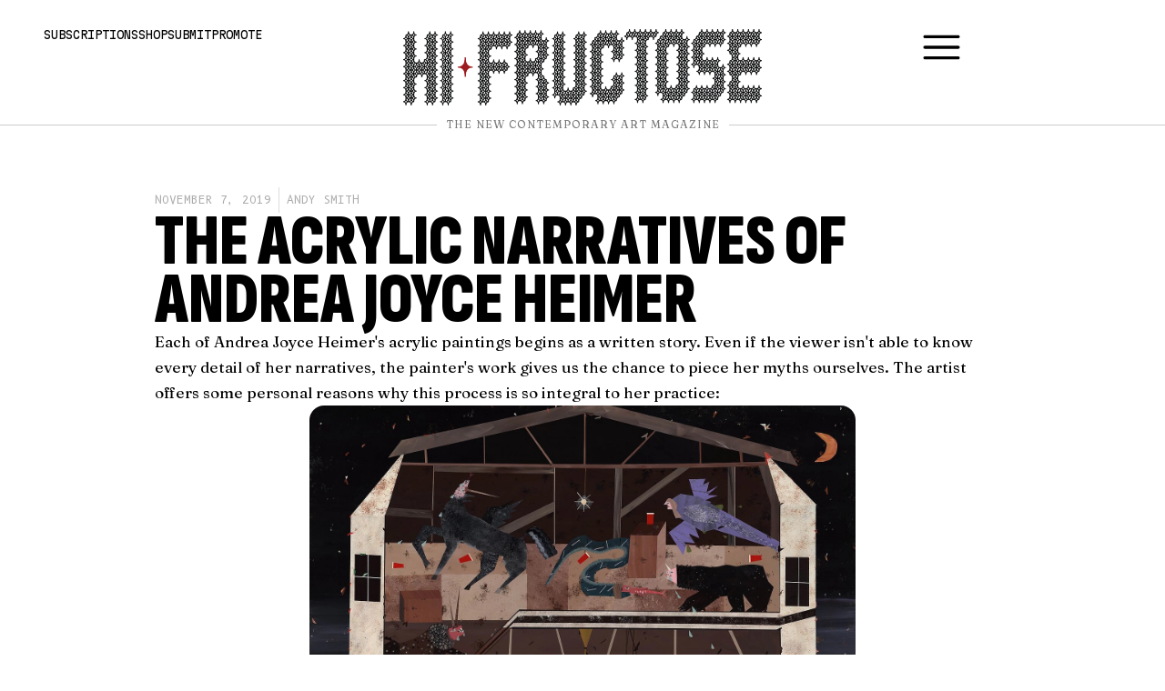

--- FILE ---
content_type: text/html; charset=UTF-8
request_url: https://hifructose.com/2019/11/07/the-acrylic-narratives-of-andrea-joyce-heimer/
body_size: 28867
content:
<!doctype html><html dir="ltr" lang="en-US" prefix="og: https://ogp.me/ns#"><head><meta charset="UTF-8"><meta name="viewport" content="width=device-width, initial-scale=1"><link rel="profile" href="https://gmpg.org/xfn/11"><link media="all" href="https://hifructose.com/wp-content/cache/autoptimize/css/autoptimize_17727f3521f054b1d60411190986dccf.css" rel="stylesheet"><title>The Acrylic Narratives of Andrea Joyce Heimer - Hi-Fructose Magazine</title><meta name="description" content="Each of Andrea Joyce Heimer&#039;s acrylic paintings begins as a written story. Even if the viewer isn&#039;t able to know every detail of her narratives, the painter&#039;s work gives us the chance to piece her myths ourselves. The artist offers some personal reasons why this process is so integral to her practice:" /><meta name="robots" content="max-image-preview:large" /><meta name="author" content="Andy Smith"/><link rel="canonical" href="https://hifructose.com/2019/11/07/the-acrylic-narratives-of-andrea-joyce-heimer/" /><meta name="generator" content="All in One SEO (AIOSEO) 4.9.3" /><meta property="og:locale" content="en_US" /><meta property="og:site_name" content="Hi-Fructose Magazine - The New Contemporary Art Magazine" /><meta property="og:type" content="article" /><meta property="og:title" content="The Acrylic Narratives of Andrea Joyce Heimer - Hi-Fructose Magazine" /><meta property="og:description" content="Each of Andrea Joyce Heimer&#039;s acrylic paintings begins as a written story. Even if the viewer isn&#039;t able to know every detail of her narratives, the painter&#039;s work gives us the chance to piece her myths ourselves. The artist offers some personal reasons why this process is so integral to her practice:" /><meta property="og:url" content="https://hifructose.com/2019/11/07/the-acrylic-narratives-of-andrea-joyce-heimer/" /><meta property="og:image" content="https://hifructose.com/wp-content/uploads/2023/10/hi-fructose-logo-fancy.png" /><meta property="og:image:secure_url" content="https://hifructose.com/wp-content/uploads/2023/10/hi-fructose-logo-fancy.png" /><meta property="og:image:width" content="500" /><meta property="og:image:height" content="500" /><meta property="article:published_time" content="2019-11-07T14:44:49+00:00" /><meta property="article:modified_time" content="2023-10-30T00:03:34+00:00" /><meta property="article:publisher" content="https://www.facebook.com/HiFructose" /><meta name="twitter:card" content="summary_large_image" /><meta name="twitter:site" content="@hifructosemag" /><meta name="twitter:title" content="The Acrylic Narratives of Andrea Joyce Heimer - Hi-Fructose Magazine" /><meta name="twitter:description" content="Each of Andrea Joyce Heimer&#039;s acrylic paintings begins as a written story. Even if the viewer isn&#039;t able to know every detail of her narratives, the painter&#039;s work gives us the chance to piece her myths ourselves. The artist offers some personal reasons why this process is so integral to her practice:" /><meta name="twitter:creator" content="@hifructosemag" /><meta name="twitter:image" content="https://hifructose.com/wp-content/uploads/2023/10/hi-fructose-logo-fancy.png" /> <script type="application/ld+json" class="aioseo-schema">{"@context":"https:\/\/schema.org","@graph":[{"@type":"BlogPosting","@id":"https:\/\/hifructose.com\/2019\/11\/07\/the-acrylic-narratives-of-andrea-joyce-heimer\/#blogposting","name":"The Acrylic Narratives of Andrea Joyce Heimer - Hi-Fructose Magazine","headline":"The Acrylic Narratives of Andrea Joyce Heimer","author":{"@id":"https:\/\/hifructose.com\/author\/andysmith\/#author"},"publisher":{"@id":"https:\/\/hifructose.com\/#organization"},"image":{"@type":"ImageObject","url":"https:\/\/hifructose.com\/wp-content\/uploads\/2019\/11\/AJ1.jpg","@id":"https:\/\/hifructose.com\/2019\/11\/07\/the-acrylic-narratives-of-andrea-joyce-heimer\/#articleImage","width":1436,"height":1930},"datePublished":"2019-11-07T06:44:49-08:00","dateModified":"2023-10-29T17:03:34-07:00","inLanguage":"en-US","mainEntityOfPage":{"@id":"https:\/\/hifructose.com\/2019\/11\/07\/the-acrylic-narratives-of-andrea-joyce-heimer\/#webpage"},"isPartOf":{"@id":"https:\/\/hifructose.com\/2019\/11\/07\/the-acrylic-narratives-of-andrea-joyce-heimer\/#webpage"},"articleSection":"Has Images, Main, The Blog, acrylic, Andrea Joyce Heimer, painting"},{"@type":"BreadcrumbList","@id":"https:\/\/hifructose.com\/2019\/11\/07\/the-acrylic-narratives-of-andrea-joyce-heimer\/#breadcrumblist","itemListElement":[{"@type":"ListItem","@id":"https:\/\/hifructose.com#listItem","position":1,"name":"Home","item":"https:\/\/hifructose.com","nextItem":{"@type":"ListItem","@id":"https:\/\/hifructose.com\/category\/s1-main\/#listItem","name":"Main"}},{"@type":"ListItem","@id":"https:\/\/hifructose.com\/category\/s1-main\/#listItem","position":2,"name":"Main","item":"https:\/\/hifructose.com\/category\/s1-main\/","nextItem":{"@type":"ListItem","@id":"https:\/\/hifructose.com\/category\/s1-main\/1-the-blog\/#listItem","name":"The Blog"},"previousItem":{"@type":"ListItem","@id":"https:\/\/hifructose.com#listItem","name":"Home"}},{"@type":"ListItem","@id":"https:\/\/hifructose.com\/category\/s1-main\/1-the-blog\/#listItem","position":3,"name":"The Blog","item":"https:\/\/hifructose.com\/category\/s1-main\/1-the-blog\/","nextItem":{"@type":"ListItem","@id":"https:\/\/hifructose.com\/2019\/11\/07\/the-acrylic-narratives-of-andrea-joyce-heimer\/#listItem","name":"The Acrylic Narratives of Andrea Joyce Heimer"},"previousItem":{"@type":"ListItem","@id":"https:\/\/hifructose.com\/category\/s1-main\/#listItem","name":"Main"}},{"@type":"ListItem","@id":"https:\/\/hifructose.com\/2019\/11\/07\/the-acrylic-narratives-of-andrea-joyce-heimer\/#listItem","position":4,"name":"The Acrylic Narratives of Andrea Joyce Heimer","previousItem":{"@type":"ListItem","@id":"https:\/\/hifructose.com\/category\/s1-main\/1-the-blog\/#listItem","name":"The Blog"}}]},{"@type":"Organization","@id":"https:\/\/hifructose.com\/#organization","name":"Hi-Fructose Magazine","description":"The New Contemporary Art Magazine","url":"https:\/\/hifructose.com\/","logo":{"@type":"ImageObject","url":"https:\/\/hifructose.com\/wp-content\/uploads\/2023\/10\/hi-fructose-logo-fancy.png","@id":"https:\/\/hifructose.com\/2019\/11\/07\/the-acrylic-narratives-of-andrea-joyce-heimer\/#organizationLogo","width":500,"height":500},"image":{"@id":"https:\/\/hifructose.com\/2019\/11\/07\/the-acrylic-narratives-of-andrea-joyce-heimer\/#organizationLogo"},"sameAs":["https:\/\/www.facebook.com\/HiFructose","https:\/\/twitter.com\/hifructosemag","https:\/\/instagram.com\/hifructosemag\/","https:\/\/www.youtube.com\/user\/HiFructoseMagazine\/videos","https:\/\/hifructosemag.tumblr.com\/"]},{"@type":"Person","@id":"https:\/\/hifructose.com\/author\/andysmith\/#author","url":"https:\/\/hifructose.com\/author\/andysmith\/","name":"Andy Smith"},{"@type":"WebPage","@id":"https:\/\/hifructose.com\/2019\/11\/07\/the-acrylic-narratives-of-andrea-joyce-heimer\/#webpage","url":"https:\/\/hifructose.com\/2019\/11\/07\/the-acrylic-narratives-of-andrea-joyce-heimer\/","name":"The Acrylic Narratives of Andrea Joyce Heimer - Hi-Fructose Magazine","description":"Each of Andrea Joyce Heimer's acrylic paintings begins as a written story. Even if the viewer isn't able to know every detail of her narratives, the painter's work gives us the chance to piece her myths ourselves. The artist offers some personal reasons why this process is so integral to her practice:","inLanguage":"en-US","isPartOf":{"@id":"https:\/\/hifructose.com\/#website"},"breadcrumb":{"@id":"https:\/\/hifructose.com\/2019\/11\/07\/the-acrylic-narratives-of-andrea-joyce-heimer\/#breadcrumblist"},"author":{"@id":"https:\/\/hifructose.com\/author\/andysmith\/#author"},"creator":{"@id":"https:\/\/hifructose.com\/author\/andysmith\/#author"},"datePublished":"2019-11-07T06:44:49-08:00","dateModified":"2023-10-29T17:03:34-07:00"},{"@type":"WebSite","@id":"https:\/\/hifructose.com\/#website","url":"https:\/\/hifructose.com\/","name":"Hi-Fructose Magazine","description":"The New Contemporary Art Magazine","inLanguage":"en-US","publisher":{"@id":"https:\/\/hifructose.com\/#organization"}}]}</script> <link rel='dns-prefetch' href='//www.googletagmanager.com' /><link rel="alternate" type="application/rss+xml" title="Hi-Fructose Magazine &raquo; Feed" href="https://hifructose.com/feed/" /><link rel="alternate" type="application/rss+xml" title="Hi-Fructose Magazine &raquo; Comments Feed" href="https://hifructose.com/comments/feed/" /><style id='classic-theme-styles-inline-css'>/*! This file is auto-generated */
.wp-block-button__link{color:#fff;background-color:#32373c;border-radius:9999px;box-shadow:none;text-decoration:none;padding:calc(.667em + 2px) calc(1.333em + 2px);font-size:1.125em}.wp-block-file__button{background:#32373c;color:#fff;text-decoration:none}</style><link rel='stylesheet' id='elementor-frontend-css' href='https://hifructose.com/wp-content/uploads/elementor/css/custom-frontend.min.css?ver=1768267018' media='all' /><link rel='stylesheet' id='widget-icon-list-css' href='https://hifructose.com/wp-content/uploads/elementor/css/custom-widget-icon-list.min.css?ver=1768267018' media='all' /><link rel='stylesheet' id='e-apple-webkit-css' href='https://hifructose.com/wp-content/uploads/elementor/css/custom-apple-webkit.min.css?ver=1768267018' media='all' /><link rel='stylesheet' id='elementor-post-57628-css' href='https://hifructose.com/wp-content/cache/autoptimize/css/autoptimize_single_3dae2c2063b0da5ad1badeb1278e2bdb.css?ver=1768267019' media='all' /><link rel='stylesheet' id='elementor-pro-css' href='https://hifructose.com/wp-content/uploads/elementor/css/custom-pro-frontend.min.css?ver=1768267019' media='all' /><link rel='stylesheet' id='elementor-post-57649-css' href='https://hifructose.com/wp-content/cache/autoptimize/css/autoptimize_single_64893aaefbeb0932b732788eab612283.css?ver=1768267019' media='all' /><link rel='stylesheet' id='elementor-post-57642-css' href='https://hifructose.com/wp-content/cache/autoptimize/css/autoptimize_single_24869596fec1727b3162219e4f7f030d.css?ver=1768267019' media='all' /><link rel='stylesheet' id='elementor-post-58247-css' href='https://hifructose.com/wp-content/cache/autoptimize/css/autoptimize_single_5e83d67e0820a39b5c18222a3e88fb82.css?ver=1768267126' media='all' /><link rel='stylesheet' id='elementor-post-57644-css' href='https://hifructose.com/wp-content/cache/autoptimize/css/autoptimize_single_e9e2758c448fd8ff4e956621cdb65a89.css?ver=1768267019' media='all' /><link rel='stylesheet' id='elementor-post-57632-css' href='https://hifructose.com/wp-content/cache/autoptimize/css/autoptimize_single_d77d4757c6560c8ad7f8ab878f10b17a.css?ver=1768267019' media='all' /><link rel='stylesheet' id='google-fonts-1-css' href='https://fonts.googleapis.com/css?family=Fraunces%3A100%2C100italic%2C200%2C200italic%2C300%2C300italic%2C400%2C400italic%2C500%2C500italic%2C600%2C600italic%2C700%2C700italic%2C800%2C800italic%2C900%2C900italic%7CSofia+Sans+Extra+Condensed%3A100%2C100italic%2C200%2C200italic%2C300%2C300italic%2C400%2C400italic%2C500%2C500italic%2C600%2C600italic%2C700%2C700italic%2C800%2C800italic%2C900%2C900italic%7CMartian+Mono%3A100%2C100italic%2C200%2C200italic%2C300%2C300italic%2C400%2C400italic%2C500%2C500italic%2C600%2C600italic%2C700%2C700italic%2C800%2C800italic%2C900%2C900italic%7CJetBrains+Mono%3A100%2C100italic%2C200%2C200italic%2C300%2C300italic%2C400%2C400italic%2C500%2C500italic%2C600%2C600italic%2C700%2C700italic%2C800%2C800italic%2C900%2C900italic%7CB612+Mono%3A100%2C100italic%2C200%2C200italic%2C300%2C300italic%2C400%2C400italic%2C500%2C500italic%2C600%2C600italic%2C700%2C700italic%2C800%2C800italic%2C900%2C900italic&#038;display=auto&#038;ver=6.6.4' media='all' /><link rel="preconnect" href="https://fonts.gstatic.com/" crossorigin><script src="https://hifructose.com/wp-includes/js/jquery/jquery.min.js?ver=3.7.1" id="jquery-core-js" type="a9ab372c84aaa427888ba6af-text/javascript"></script> 
 <script src="https://www.googletagmanager.com/gtag/js?id=GT-PH39S4ZL" id="google_gtagjs-js" async type="a9ab372c84aaa427888ba6af-text/javascript"></script> <script id="google_gtagjs-js-after" type="a9ab372c84aaa427888ba6af-text/javascript">window.dataLayer = window.dataLayer || [];function gtag(){dataLayer.push(arguments);}
gtag("set","linker",{"domains":["hifructose.com"]});
gtag("js", new Date());
gtag("set", "developer_id.dZTNiMT", true);
gtag("config", "GT-PH39S4ZL");</script> <link rel="https://api.w.org/" href="https://hifructose.com/wp-json/" /><link rel="alternate" title="JSON" type="application/json" href="https://hifructose.com/wp-json/wp/v2/posts/55287" /><link rel="EditURI" type="application/rsd+xml" title="RSD" href="https://hifructose.com/xmlrpc.php?rsd" /><meta name="generator" content="WordPress 6.6.4" /><link rel='shortlink' href='https://hifructose.com/?p=55287' /><link rel="alternate" title="oEmbed (JSON)" type="application/json+oembed" href="https://hifructose.com/wp-json/oembed/1.0/embed?url=https%3A%2F%2Fhifructose.com%2F2019%2F11%2F07%2Fthe-acrylic-narratives-of-andrea-joyce-heimer%2F" /><link rel="alternate" title="oEmbed (XML)" type="text/xml+oembed" href="https://hifructose.com/wp-json/oembed/1.0/embed?url=https%3A%2F%2Fhifructose.com%2F2019%2F11%2F07%2Fthe-acrylic-narratives-of-andrea-joyce-heimer%2F&#038;format=xml" /> <style type="text/css" media="screen">.g { margin:0px; padding:0px; overflow:hidden; line-height:1; zoom:1; }
	.g img { height:auto; }
	.g-col { position:relative; float:left; }
	.g-col:first-child { margin-left: 0; }
	.g-col:last-child { margin-right: 0; }
	.g-1 { min-width:0px; max-width:1431px; }
	.b-1 { margin:0px; }
	@media only screen and (max-width: 480px) {
		.g-col, .g-dyn, .g-single { width:100%; margin-left:0; margin-right:0; }
	}</style><meta name="generator" content="Site Kit by Google 1.170.0" /><meta name="google-adsense-platform-account" content="ca-host-pub-2644536267352236"><meta name="google-adsense-platform-domain" content="sitekit.withgoogle.com"> <style>.e-con.e-parent:nth-of-type(n+4):not(.e-lazyloaded):not(.e-no-lazyload),
				.e-con.e-parent:nth-of-type(n+4):not(.e-lazyloaded):not(.e-no-lazyload) * {
					background-image: none !important;
				}
				@media screen and (max-height: 1024px) {
					.e-con.e-parent:nth-of-type(n+3):not(.e-lazyloaded):not(.e-no-lazyload),
					.e-con.e-parent:nth-of-type(n+3):not(.e-lazyloaded):not(.e-no-lazyload) * {
						background-image: none !important;
					}
				}
				@media screen and (max-height: 640px) {
					.e-con.e-parent:nth-of-type(n+2):not(.e-lazyloaded):not(.e-no-lazyload),
					.e-con.e-parent:nth-of-type(n+2):not(.e-lazyloaded):not(.e-no-lazyload) * {
						background-image: none !important;
					}
				}</style><noscript><style>.lazyload[data-src]{display:none !important;}</style></noscript><style>.lazyload{background-image:none !important;}.lazyload:before{background-image:none !important;}</style><style>.wp-block-gallery.is-cropped .blocks-gallery-item picture{height:100%;width:100%;}</style><link rel="icon" href="https://hifructose.com/wp-content/uploads/2023/10/hi-fructose-logo-fancy-150x150.png" sizes="32x32" /><link rel="icon" href="https://hifructose.com/wp-content/uploads/2023/10/hi-fructose-logo-fancy-300x300.png" sizes="192x192" /><link rel="apple-touch-icon" href="https://hifructose.com/wp-content/uploads/2023/10/hi-fructose-logo-fancy-300x300.png" /><meta name="msapplication-TileImage" content="https://hifructose.com/wp-content/uploads/2023/10/hi-fructose-logo-fancy-300x300.png" /></head><body class="post-template-default single single-post postid-55287 single-format-standard elementor-default elementor-kit-57628 elementor-page-58247"> <a class="skip-link screen-reader-text" href="#content">Skip to content</a><div data-elementor-type="header" data-elementor-id="57649" class="elementor elementor-57649 elementor-location-header" data-elementor-post-type="elementor_library"> <a class="elementor-element elementor-element-10b19893 elementor-hidden-widescreen elementor-hidden-desktop elementor-hidden-laptop e-flex e-con-boxed e-con e-parent" data-id="10b19893" data-element_type="container" data-settings="{&quot;background_background&quot;:&quot;classic&quot;}" href="#menu"><div class="e-con-inner"><div class="elementor-element elementor-element-692edf6f elementor-widget elementor-widget-heading" data-id="692edf6f" data-element_type="widget" data-widget_type="heading.default"><div class="elementor-widget-container"><div class="elementor-heading-title elementor-size-default">Menu</div></div></div></div> </a><div class="elementor-element elementor-element-68686744 header e-con-full e-flex e-con e-parent" data-id="68686744" data-element_type="container"><div class="elementor-element elementor-element-62351983 e-con-full elementor-hidden-mobile elementor-hidden-tablet e-flex e-con e-child" data-id="62351983" data-element_type="container"><div class="elementor-element elementor-element-1ba844c4 elementor-widget elementor-widget-heading" data-id="1ba844c4" data-element_type="widget" data-widget_type="heading.default"><div class="elementor-widget-container"><p class="elementor-heading-title elementor-size-default"><a href="https://hifructose.com/subscriptions/">Subscriptions</a></p></div></div><div class="elementor-element elementor-element-7241159f elementor-widget elementor-widget-heading" data-id="7241159f" data-element_type="widget" data-widget_type="heading.default"><div class="elementor-widget-container"><p class="elementor-heading-title elementor-size-default"><a href="https://store.hifructose.com/" target="_blank">Shop</a></p></div></div><div class="elementor-element elementor-element-3a54353f elementor-widget elementor-widget-heading" data-id="3a54353f" data-element_type="widget" data-widget_type="heading.default"><div class="elementor-widget-container"><p class="elementor-heading-title elementor-size-default"><a href="https://hifructose.com/submit/">Submit</a></p></div></div><div class="elementor-element elementor-element-6b827ae2 elementor-widget elementor-widget-heading" data-id="6b827ae2" data-element_type="widget" data-widget_type="heading.default"><div class="elementor-widget-container"><p class="elementor-heading-title elementor-size-default"><a href="https://hifructose.com/promote/">Promote</a></p></div></div></div><div class="elementor-element elementor-element-5e870ae1 e-con-full e-flex e-con e-child" data-id="5e870ae1" data-element_type="container"><div class="elementor-element elementor-element-630e1de9 elementor-widget elementor-widget-image" data-id="630e1de9" data-element_type="widget" data-widget_type="image.default"><div class="elementor-widget-container"> <a href="https://hifructose.com/"> <picture><source  sizes='(max-width: 768px) 100vw, 768px' type="image/webp" data-srcset="https://hifructose.com/wp-content/uploads/2023/10/hf-logo-original-768x164.png.webp 768w, https://hifructose.com/wp-content/uploads/2023/10/hf-logo-original-300x64.png.webp 300w, https://hifructose.com/wp-content/uploads/2023/10/hf-logo-original-1024x218.png.webp 1024w, https://hifructose.com/wp-content/uploads/2023/10/hf-logo-original-150x32.png.webp 150w, https://hifructose.com/wp-content/uploads/2023/10/hf-logo-original-1536x328.png.webp 1536w, https://hifructose.com/wp-content/uploads/2023/10/hf-logo-original-2048x437.png.webp 2048w, https://hifructose.com/wp-content/uploads/2023/10/hf-logo-original.png.webp 1920w"><img width="768" height="164" src="[data-uri]" class="attachment-medium_large size-medium_large wp-image-57622 lazyload" alt=""   data-eio="p" data-src="https://hifructose.com/wp-content/uploads/2023/10/hf-logo-original-768x164.png" decoding="async" data-srcset="https://hifructose.com/wp-content/uploads/2023/10/hf-logo-original-768x164.png 768w, https://hifructose.com/wp-content/uploads/2023/10/hf-logo-original-300x64.png 300w, https://hifructose.com/wp-content/uploads/2023/10/hf-logo-original-1024x218.png 1024w, https://hifructose.com/wp-content/uploads/2023/10/hf-logo-original-150x32.png 150w, https://hifructose.com/wp-content/uploads/2023/10/hf-logo-original-1536x328.png 1536w, https://hifructose.com/wp-content/uploads/2023/10/hf-logo-original-2048x437.png 2048w, https://hifructose.com/wp-content/uploads/2023/10/hf-logo-original.png 1920w" data-sizes="auto" data-eio-rwidth="768" data-eio-rheight="164" /></picture><noscript><img width="768" height="164" src="https://hifructose.com/wp-content/uploads/2023/10/hf-logo-original-768x164.png" class="attachment-medium_large size-medium_large wp-image-57622" alt="" srcset="https://hifructose.com/wp-content/uploads/2023/10/hf-logo-original-768x164.png 768w, https://hifructose.com/wp-content/uploads/2023/10/hf-logo-original-300x64.png 300w, https://hifructose.com/wp-content/uploads/2023/10/hf-logo-original-1024x218.png 1024w, https://hifructose.com/wp-content/uploads/2023/10/hf-logo-original-150x32.png 150w, https://hifructose.com/wp-content/uploads/2023/10/hf-logo-original-1536x328.png 1536w, https://hifructose.com/wp-content/uploads/2023/10/hf-logo-original-2048x437.png 2048w, https://hifructose.com/wp-content/uploads/2023/10/hf-logo-original.png 1920w" sizes="(max-width: 768px) 100vw, 768px" data-eio="l" /></noscript> </a></div></div><div class="elementor-element elementor-element-7a5326db elementor-hidden-widescreen elementor-hidden-desktop elementor-hidden-laptop elementor-hidden-tablet elementor-hidden-mobile elementor-widget elementor-widget-image" data-id="7a5326db" data-element_type="widget" data-widget_type="image.default"><div class="elementor-widget-container"> <a href="https://hifructose.com/"> <img width="150" height="150" src="[data-uri]" class="attachment-thumbnail size-thumbnail wp-image-57623 lazyload" alt=""   data-src="https://hifructose.com/wp-content/uploads/2023/10/hi-fructose-logo-fancy-150x150.png" decoding="async" data-srcset="https://hifructose.com/wp-content/uploads/2023/10/hi-fructose-logo-fancy-150x150.png 150w, https://hifructose.com/wp-content/uploads/2023/10/hi-fructose-logo-fancy-300x300.png 300w, https://hifructose.com/wp-content/uploads/2023/10/hi-fructose-logo-fancy.png 500w" data-sizes="auto" data-eio-rwidth="150" data-eio-rheight="150" /><noscript><img width="150" height="150" src="https://hifructose.com/wp-content/uploads/2023/10/hi-fructose-logo-fancy-150x150.png" class="attachment-thumbnail size-thumbnail wp-image-57623" alt="" srcset="https://hifructose.com/wp-content/uploads/2023/10/hi-fructose-logo-fancy-150x150.png 150w, https://hifructose.com/wp-content/uploads/2023/10/hi-fructose-logo-fancy-300x300.png 300w, https://hifructose.com/wp-content/uploads/2023/10/hi-fructose-logo-fancy.png 500w" sizes="(max-width: 150px) 100vw, 150px" data-eio="l" /></noscript> </a></div></div></div><div class="elementor-element elementor-element-5a9d0e5d e-con-full elementor-hidden-mobile elementor-hidden-tablet e-flex e-con e-child" data-id="5a9d0e5d" data-element_type="container"><div class="elementor-element elementor-element-187cdb29 elementor-view-default elementor-widget elementor-widget-icon" data-id="187cdb29" data-element_type="widget" data-widget_type="icon.default"><div class="elementor-widget-container"><div class="elementor-icon-wrapper"> <a class="elementor-icon" href="#menu"> <svg xmlns="http://www.w3.org/2000/svg" id="Outline" viewBox="0 0 24 24" width="512" height="512"><rect y="11" width="24" height="2" rx="1"></rect><rect y="4" width="24" height="2" rx="1"></rect><rect y="18" width="24" height="2" rx="1"></rect></svg> </a></div></div></div></div></div><div class="elementor-element elementor-element-3145a1c7 header e-con-full e-flex e-con e-parent" data-id="3145a1c7" data-element_type="container"><div class="elementor-element elementor-element-18cdd2c7 elementor-widget-divider--view-line_text elementor-widget-divider--element-align-center elementor-widget elementor-widget-divider" data-id="18cdd2c7" data-element_type="widget" data-widget_type="divider.default"><div class="elementor-widget-container"><div class="elementor-divider"> <span class="elementor-divider-separator"> <span class="elementor-divider__text elementor-divider__element"> The New Contemporary Art Magazine </span> </span></div></div></div></div></div><div data-elementor-type="single-post" data-elementor-id="58247" class="elementor elementor-58247 elementor-location-single post-55287 post type-post status-publish format-standard hentry category-has-images category-s1-main category-1-the-blog tag-acrylic tag-andrea-joyce-heimer tag-painting" data-elementor-post-type="elementor_library"><div class="elementor-element elementor-element-2ad31c91 e-flex e-con-boxed e-con e-parent" data-id="2ad31c91" data-element_type="container"><div class="e-con-inner"></div></div><div class="elementor-element elementor-element-4a6f6632 e-flex e-con-boxed e-con e-parent" data-id="4a6f6632" data-element_type="container"><div class="e-con-inner"><div class="elementor-element elementor-element-5e46d060 elementor-widget elementor-widget-post-info" data-id="5e46d060" data-element_type="widget" data-widget_type="post-info.default"><div class="elementor-widget-container"><ul class="elementor-inline-items elementor-icon-list-items elementor-post-info"><li class="elementor-icon-list-item elementor-repeater-item-367498e elementor-inline-item" itemprop="datePublished"> <span class="elementor-icon-list-text elementor-post-info__item elementor-post-info__item--type-date"> <time>November 7, 2019</time> </span></li><li class="elementor-icon-list-item elementor-repeater-item-9ce362e elementor-inline-item" itemprop="author"> <a href="https://hifructose.com/author/andysmith/"> <span class="elementor-icon-list-text elementor-post-info__item elementor-post-info__item--type-author"> Andy Smith </span> </a></li></ul></div></div><div class="elementor-element elementor-element-11461eee elementor-widget elementor-widget-heading" data-id="11461eee" data-element_type="widget" data-widget_type="heading.default"><div class="elementor-widget-container"><h1 class="elementor-heading-title elementor-size-default">The Acrylic Narratives of Andrea Joyce Heimer</h1></div></div><div class="elementor-element elementor-element-2cf8af5f elementor-widget elementor-widget-theme-post-excerpt" data-id="2cf8af5f" data-element_type="widget" data-widget_type="theme-post-excerpt.default"><div class="elementor-widget-container"> <img src="[data-uri]" width="600" data-src="http://hifructose.com/wp-content/uploads/2019/11/AJ1.jpg" decoding="async" class="lazyload" /><noscript><img src="http://hifructose.com/wp-content/uploads/2019/11/AJ1.jpg" width="600" data-eio="l" /></noscript> Each of Andrea Joyce Heimer's acrylic paintings begins as a written story. Even if the viewer isn't able to know every detail of her narratives, the painter's work gives us the chance to piece her myths ourselves. The artist offers some personal reasons why this process is so integral to her practice:</div></div><div class="elementor-element elementor-element-7a39d82b elementor-widget elementor-widget-theme-post-content" data-id="7a39d82b" data-element_type="widget" data-widget_type="theme-post-content.default"><div class="elementor-widget-container"><p><img decoding="async" src="[data-uri]" width="600" data-src="http://hifructose.com/wp-content/uploads/2019/11/AJ1.jpg" class="lazyload" /><noscript><img decoding="async" src="http://hifructose.com/wp-content/uploads/2019/11/AJ1.jpg" width="600" data-eio="l" /></noscript><br /> Each of Andrea Joyce Heimer&#8217;s acrylic paintings begins as a written story. Even if the viewer isn&#8217;t able to know every detail of her narratives, the painter&#8217;s work gives us the chance to piece her myths ourselves. The artist offers some personal reasons why this process is so integral to her practice:<br /> <img decoding="async" src="[data-uri]" width="600" data-src="http://hifructose.com/wp-content/uploads/2019/11/AJ8.jpg" class="lazyload" /><noscript><img decoding="async" src="http://hifructose.com/wp-content/uploads/2019/11/AJ8.jpg" width="600" data-eio="l" /></noscript></p><p><img decoding="async" src="[data-uri]" width="600" data-src="http://hifructose.com/wp-content/uploads/2019/11/AJ2.jpg" class="lazyload" /><noscript><img decoding="async" src="http://hifructose.com/wp-content/uploads/2019/11/AJ2.jpg" width="600" data-eio="l" /></noscript></p><p><img decoding="async" src="[data-uri]" width="600" data-src="http://hifructose.com/wp-content/uploads/2019/11/AJ3.jpg" class="lazyload" /><noscript><img decoding="async" src="http://hifructose.com/wp-content/uploads/2019/11/AJ3.jpg" width="600" data-eio="l" /></noscript></p><p><img decoding="async" src="[data-uri]" width="600" data-src="http://hifructose.com/wp-content/uploads/2019/11/AJ4.jpg" class="lazyload" /><noscript><img decoding="async" src="http://hifructose.com/wp-content/uploads/2019/11/AJ4.jpg" width="600" data-eio="l" /></noscript></p><p>“I am an adoptee whose records were sealed at birth, meaning I wasn&#8217;t permitted access to my own biographical information,” she says. “In the absence of even basic knowledge of my background, storytelling became an important outlet. In storytelling the narrator is all-knowing and in complete control of the facts—the beginning, middle, and end. Storytelling puts me in charge in a way I cannot be otherwise. It&#8217;s from this perspective I make paintings—autobiographical mythologies combining what I know about myself with what I don&#8217;t. In a sense, creating and recording my own history. The narratives address loneliness, separation, and otherness, as well as the traumas of secrecy within the family unit.”</p><p>See more <a href="https://www.andrea-joyce.com">on Heimer’s site</a>.</p><p><img decoding="async" src="[data-uri]" width="600" data-src="http://hifructose.com/wp-content/uploads/2019/11/AJ5.jpg" class="lazyload" /><noscript><img decoding="async" src="http://hifructose.com/wp-content/uploads/2019/11/AJ5.jpg" width="600" data-eio="l" /></noscript></p><p><img decoding="async" src="[data-uri]" width="600" data-src="http://hifructose.com/wp-content/uploads/2019/11/AJ6.jpg" class="lazyload" /><noscript><img decoding="async" src="http://hifructose.com/wp-content/uploads/2019/11/AJ6.jpg" width="600" data-eio="l" /></noscript></p><p><img decoding="async" src="[data-uri]" width="600" data-src="http://hifructose.com/wp-content/uploads/2019/11/AJ7.jpg" class="lazyload" /><noscript><img decoding="async" src="http://hifructose.com/wp-content/uploads/2019/11/AJ7.jpg" width="600" data-eio="l" /></noscript></p><p><img decoding="async" src="[data-uri]" width="600" data-src="http://hifructose.com/wp-content/uploads/2019/11/AJ9.jpg" class="lazyload" /><noscript><img decoding="async" src="http://hifructose.com/wp-content/uploads/2019/11/AJ9.jpg" width="600" data-eio="l" /></noscript></p><p><img decoding="async" src="[data-uri]" width="600" data-src="http://hifructose.com/wp-content/uploads/2019/11/AJ10.jpg" class="lazyload" /><noscript><img decoding="async" src="http://hifructose.com/wp-content/uploads/2019/11/AJ10.jpg" width="600" data-eio="l" /></noscript></p></div></div></div></div><div class="elementor-element elementor-element-271bc41a e-con-full e-flex e-con e-parent" data-id="271bc41a" data-element_type="container"><div class="elementor-element elementor-element-10ad7b44 elementor-widget-divider--view-line_text elementor-widget-divider--element-align-center elementor-widget elementor-widget-divider" data-id="10ad7b44" data-element_type="widget" data-widget_type="divider.default"><div class="elementor-widget-container"><div class="elementor-divider"> <span class="elementor-divider-separator"> <span class="elementor-divider__text elementor-divider__element"> Meta </span> </span></div></div></div></div><div class="elementor-element elementor-element-6126a1d6 e-flex e-con-boxed e-con e-parent" data-id="6126a1d6" data-element_type="container"><div class="e-con-inner"><div class="elementor-element elementor-element-4fb59350 e-flex e-con-boxed e-con e-child" data-id="4fb59350" data-element_type="container"><div class="e-con-inner"><div class="elementor-element elementor-element-7e8e066c elementor-widget elementor-widget-heading" data-id="7e8e066c" data-element_type="widget" data-widget_type="heading.default"><div class="elementor-widget-container"><div class="elementor-heading-title elementor-size-default">Topics</div></div></div><div class="elementor-element elementor-element-392856ce elementor-widget elementor-widget-post-info" data-id="392856ce" data-element_type="widget" data-widget_type="post-info.default"><div class="elementor-widget-container"><ul class="elementor-inline-items elementor-icon-list-items elementor-post-info"><li class="elementor-icon-list-item elementor-repeater-item-10c860b elementor-inline-item" itemprop="about"> <span class="elementor-icon-list-text elementor-post-info__item elementor-post-info__item--type-terms"> <span class="elementor-post-info__terms-list"> <a href="https://hifructose.com/tag/acrylic/" class="elementor-post-info__terms-list-item">acrylic</a>, <a href="https://hifructose.com/tag/andrea-joyce-heimer/" class="elementor-post-info__terms-list-item">Andrea Joyce Heimer</a>, <a href="https://hifructose.com/tag/painting/" class="elementor-post-info__terms-list-item">painting</a> </span> </span></li></ul></div></div></div></div><div class="elementor-element elementor-element-bdd7a91 e-flex e-con-boxed e-con e-child" data-id="bdd7a91" data-element_type="container"><div class="e-con-inner"><div class="elementor-element elementor-element-194af8b elementor-widget elementor-widget-heading" data-id="194af8b" data-element_type="widget" data-widget_type="heading.default"><div class="elementor-widget-container"><div class="elementor-heading-title elementor-size-default">Share</div></div></div><div class="elementor-element elementor-element-68a24fc5 elementor-share-buttons--view-text elementor-share-buttons--skin-gradient elementor-share-buttons--shape-square elementor-grid-0 elementor-share-buttons--color-official elementor-widget elementor-widget-share-buttons" data-id="68a24fc5" data-element_type="widget" data-widget_type="share-buttons.default"><div class="elementor-widget-container"><div class="elementor-grid"><div class="elementor-grid-item"><div
 class="elementor-share-btn elementor-share-btn_facebook"
 role="button"
 tabindex="0"
 aria-label="Share on facebook"
 ><div class="elementor-share-btn__text"> <span class="elementor-share-btn__title"> Facebook </span></div></div></div><div class="elementor-grid-item"><div
 class="elementor-share-btn elementor-share-btn_reddit"
 role="button"
 tabindex="0"
 aria-label="Share on reddit"
 ><div class="elementor-share-btn__text"> <span class="elementor-share-btn__title"> Reddit </span></div></div></div><div class="elementor-grid-item"><div
 class="elementor-share-btn elementor-share-btn_pinterest"
 role="button"
 tabindex="0"
 aria-label="Share on pinterest"
 ><div class="elementor-share-btn__text"> <span class="elementor-share-btn__title"> Pinterest </span></div></div></div><div class="elementor-grid-item"><div
 class="elementor-share-btn elementor-share-btn_email"
 role="button"
 tabindex="0"
 aria-label="Share on email"
 ><div class="elementor-share-btn__text"> <span class="elementor-share-btn__title"> Email </span></div></div></div></div></div></div></div></div></div></div><div class="elementor-element elementor-element-65575863 e-con-full e-flex e-con e-parent" data-id="65575863" data-element_type="container"><div class="elementor-element elementor-element-691a15d6 elementor-widget-divider--view-line_text elementor-widget-divider--element-align-center elementor-widget elementor-widget-divider" data-id="691a15d6" data-element_type="widget" data-widget_type="divider.default"><div class="elementor-widget-container"><div class="elementor-divider"> <span class="elementor-divider-separator"> <span class="elementor-divider__text elementor-divider__element"> Related Articles </span> </span></div></div></div></div><div class="elementor-element elementor-element-3466c083 e-flex e-con-boxed e-con e-parent" data-id="3466c083" data-element_type="container"><div class="e-con-inner"><div class="elementor-element elementor-element-72d3659b e-flex e-con-boxed e-con e-child" data-id="72d3659b" data-element_type="container"><div class="e-con-inner"><div class="elementor-element elementor-element-9e77f4b elementor-grid-2 elementor-grid-tablet-2 elementor-grid-mobile-1 elementor-widget elementor-widget-loop-grid" data-id="9e77f4b" data-element_type="widget" data-settings="{&quot;template_id&quot;:&quot;57744&quot;,&quot;columns&quot;:2,&quot;_skin&quot;:&quot;post&quot;,&quot;columns_tablet&quot;:&quot;2&quot;,&quot;columns_mobile&quot;:&quot;1&quot;,&quot;edit_handle_selector&quot;:&quot;[data-elementor-type=\&quot;loop-item\&quot;]&quot;,&quot;row_gap&quot;:{&quot;unit&quot;:&quot;px&quot;,&quot;size&quot;:&quot;&quot;,&quot;sizes&quot;:[]},&quot;row_gap_widescreen&quot;:{&quot;unit&quot;:&quot;px&quot;,&quot;size&quot;:&quot;&quot;,&quot;sizes&quot;:[]},&quot;row_gap_laptop&quot;:{&quot;unit&quot;:&quot;px&quot;,&quot;size&quot;:&quot;&quot;,&quot;sizes&quot;:[]},&quot;row_gap_tablet&quot;:{&quot;unit&quot;:&quot;px&quot;,&quot;size&quot;:&quot;&quot;,&quot;sizes&quot;:[]},&quot;row_gap_mobile&quot;:{&quot;unit&quot;:&quot;px&quot;,&quot;size&quot;:&quot;&quot;,&quot;sizes&quot;:[]}}" data-widget_type="loop-grid.post"><div class="elementor-widget-container"><div class="elementor-loop-container elementor-grid"><style id="loop-57744">.elementor-57744 .elementor-element.elementor-element-0379e9e{--display:flex;--gap:10px 10px;--background-transition:0.3s;--padding-top:0px;--padding-bottom:0px;--padding-left:0px;--padding-right:0px;}.elementor-57744 .elementor-element.elementor-element-f4328aa{text-align:left;}.elementor-57744 .elementor-element.elementor-element-003c9cf > .elementor-widget-container{margin:0.5rem 0rem 0rem 0rem;}.elementor-57744 .elementor-element.elementor-element-003c9cf .elementor-heading-title{font-family:"Sofia Sans Extra Condensed", Sans-serif;font-size:3.5rem;font-weight:900;text-transform:uppercase;line-height:3rem;}.elementor-57744 .elementor-element.elementor-element-c22fd0e{--display:flex;--flex-direction:row;--container-widget-width:calc( ( 1 - var( --container-widget-flex-grow ) ) * 100% );--container-widget-height:100%;--container-widget-flex-grow:1;--container-widget-align-self:stretch;--flex-wrap-mobile:wrap;--align-items:center;--gap:15px 15px;--flex-wrap:wrap;--background-transition:0.3s;--padding-top:0px;--padding-bottom:0px;--padding-left:0px;--padding-right:0px;}.elementor-57744 .elementor-element.elementor-element-4382418 .elementor-icon-list-icon{width:14px;}.elementor-57744 .elementor-element.elementor-element-4382418 .elementor-icon-list-icon i{font-size:14px;}.elementor-57744 .elementor-element.elementor-element-4382418 .elementor-icon-list-icon svg{--e-icon-list-icon-size:14px;}.elementor-57744 .elementor-element.elementor-element-4382418 .elementor-icon-list-item{font-family:"B612 Mono", Sans-serif;font-size:0.75rem;text-transform:uppercase;}.elementor-57744 .elementor-element.elementor-element-633063c .elementor-icon-list-icon{width:14px;}.elementor-57744 .elementor-element.elementor-element-633063c .elementor-icon-list-icon i{font-size:14px;}.elementor-57744 .elementor-element.elementor-element-633063c .elementor-icon-list-icon svg{--e-icon-list-icon-size:14px;}.elementor-57744 .elementor-element.elementor-element-633063c .elementor-icon-list-text, .elementor-57744 .elementor-element.elementor-element-633063c .elementor-icon-list-text a{color:#AAAAAA;}.elementor-57744 .elementor-element.elementor-element-633063c .elementor-icon-list-item{font-family:"B612 Mono", Sans-serif;font-size:0.75rem;text-transform:uppercase;}</style><div data-elementor-type="loop-item" data-elementor-id="57744" class="elementor elementor-57744 e-loop-item e-loop-item-50267 post-50267 post type-post status-publish format-standard hentry category-has-images category-uncategorized tag-afarin-sajedi tag-figurative tag-painting" data-elementor-post-type="elementor_library" data-custom-edit-handle="1"><div class="elementor-element elementor-element-0379e9e e-flex e-con-boxed e-con e-parent" data-id="0379e9e" data-element_type="container"><div class="e-con-inner"><div class="elementor-element elementor-element-003c9cf elementor-widget elementor-widget-heading" data-id="003c9cf" data-element_type="widget" data-widget_type="heading.default"><div class="elementor-widget-container"><h3 class="elementor-heading-title elementor-size-default"><a href="https://hifructose.com/2019/02/14/afarin-sajedi-shows-powerful-feminine-paintings-in-dorothy-circus-show/">Afarin Sajedi Shows Powerful, Feminine Paintings in Dorothy Circus Show</a></h3></div></div><div class="elementor-element elementor-element-c22fd0e e-con-full e-flex e-con e-child" data-id="c22fd0e" data-element_type="container"><div class="elementor-element elementor-element-4382418 elementor-widget elementor-widget-post-info" data-id="4382418" data-element_type="widget" data-widget_type="post-info.default"><div class="elementor-widget-container"><ul class="elementor-inline-items elementor-icon-list-items elementor-post-info"><li class="elementor-icon-list-item elementor-repeater-item-10c860b elementor-inline-item" itemprop="about"> <span class="elementor-icon-list-text elementor-post-info__item elementor-post-info__item--type-terms"> <span class="elementor-post-info__terms-list"> <a href="https://hifructose.com/tag/afarin-sajedi/" class="elementor-post-info__terms-list-item">Afarin Sajedi</a>, <a href="https://hifructose.com/tag/figurative/" class="elementor-post-info__terms-list-item">figurative</a>, <a href="https://hifructose.com/tag/painting/" class="elementor-post-info__terms-list-item">painting</a> </span> </span></li></ul></div></div><div class="elementor-element elementor-element-633063c elementor-widget elementor-widget-post-info" data-id="633063c" data-element_type="widget" data-widget_type="post-info.default"><div class="elementor-widget-container"><ul class="elementor-inline-items elementor-icon-list-items elementor-post-info"><li class="elementor-icon-list-item elementor-repeater-item-10c860b elementor-inline-item" itemprop="datePublished"> <span class="elementor-icon-list-text elementor-post-info__item elementor-post-info__item--type-date"> <time>February 14, 2019</time> </span></li></ul></div></div></div><div class="elementor-element elementor-element-4cf382d elementor-widget elementor-widget-theme-post-excerpt" data-id="4cf382d" data-element_type="widget" data-widget_type="theme-post-excerpt.default"><div class="elementor-widget-container"> <img src="[data-uri]" width="600" data-src="http://hifructose.com/wp-content/uploads/2019/02/Af1.jpg" decoding="async" class="lazyload" /><noscript><img src="http://hifructose.com/wp-content/uploads/2019/02/Af1.jpg" width="600" data-eio="l" /></noscript> Iranian artist <a href="http://www.afarinsajedi.com/" rel="noopener" target="_blank">Afarin Sajedi</a> crafts stirring portraits of women that explore their role in society and pull in iconography and notes from global cultures. In an upcoming show at <a href="https://www.dorothycircusgallery.uk/" rel="noopener" target="_blank">Dorothy Circus Gallery</a>, the first solo effort in the U.K. for the artist, she offers recent paintings. The show kicks off March 8 and runs through April 6.</div></div></div></div></div><div data-elementor-type="loop-item" data-elementor-id="57744" class="elementor elementor-57744 e-loop-item e-loop-item-42887 post-42887 post type-post status-publish format-standard hentry category-s1-main category-1-the-blog category-uncategorized tag-painting tag-shang-chengxiang tag-surrealism" data-elementor-post-type="elementor_library" data-custom-edit-handle="1"><div class="elementor-element elementor-element-0379e9e e-flex e-con-boxed e-con e-parent" data-id="0379e9e" data-element_type="container"><div class="e-con-inner"><div class="elementor-element elementor-element-003c9cf elementor-widget elementor-widget-heading" data-id="003c9cf" data-element_type="widget" data-widget_type="heading.default"><div class="elementor-widget-container"><h3 class="elementor-heading-title elementor-size-default"><a href="https://hifructose.com/2016/07/09/exploring-shang-chengxiangs-technicolor-surreal-worlds/">Exploring Shang Chengxiang&#8217;s Technicolor, Surreal Worlds</a></h3></div></div><div class="elementor-element elementor-element-c22fd0e e-con-full e-flex e-con e-child" data-id="c22fd0e" data-element_type="container"><div class="elementor-element elementor-element-4382418 elementor-widget elementor-widget-post-info" data-id="4382418" data-element_type="widget" data-widget_type="post-info.default"><div class="elementor-widget-container"><ul class="elementor-inline-items elementor-icon-list-items elementor-post-info"><li class="elementor-icon-list-item elementor-repeater-item-10c860b elementor-inline-item" itemprop="about"> <span class="elementor-icon-list-text elementor-post-info__item elementor-post-info__item--type-terms"> <span class="elementor-post-info__terms-list"> <a href="https://hifructose.com/tag/painting/" class="elementor-post-info__terms-list-item">painting</a>, <a href="https://hifructose.com/tag/shang-chengxiang/" class="elementor-post-info__terms-list-item">Shang Chengxiang</a>, <a href="https://hifructose.com/tag/surrealism/" class="elementor-post-info__terms-list-item">surrealism</a> </span> </span></li></ul></div></div><div class="elementor-element elementor-element-633063c elementor-widget elementor-widget-post-info" data-id="633063c" data-element_type="widget" data-widget_type="post-info.default"><div class="elementor-widget-container"><ul class="elementor-inline-items elementor-icon-list-items elementor-post-info"><li class="elementor-icon-list-item elementor-repeater-item-10c860b elementor-inline-item" itemprop="datePublished"> <span class="elementor-icon-list-text elementor-post-info__item elementor-post-info__item--type-date"> <time>July 9, 2016</time> </span></li></ul></div></div></div><div class="elementor-element elementor-element-4cf382d elementor-widget elementor-widget-theme-post-excerpt" data-id="4cf382d" data-element_type="widget" data-widget_type="theme-post-excerpt.default"><div class="elementor-widget-container"> <img src="[data-uri]" width="600" data-src="https://c2.staticflickr.com/8/7311/28198303425_7ea4462ff9_o.jpg" decoding="async" class="lazyload"><noscript><img src="https://c2.staticflickr.com/8/7311/28198303425_7ea4462ff9_o.jpg" width="600" data-eio="l"></noscript> <a href="http://www.shangchengxiang.icoc.in/">Shang Chengxiang</a>, born in Shenyang, China, creates bold paintings in which pops of brilliant colors are mixed with surreal imagery. There’s a sense of wonder in the artist’s works, often privately observed or existing outside of human interaction altogether. The artist is part of the group show "FIREFLOWERS" at Art Labor Gallery in Shanghai, running July 2-Aug. 16.</div></div></div></div></div><div data-elementor-type="loop-item" data-elementor-id="57744" class="elementor elementor-57744 e-loop-item e-loop-item-46863 post-46863 post type-post status-publish format-standard hentry category-s1-main category-1-the-blog tag-painting tag-surrealism tag-telmo-miel" data-elementor-post-type="elementor_library" data-custom-edit-handle="1"><div class="elementor-element elementor-element-0379e9e e-flex e-con-boxed e-con e-parent" data-id="0379e9e" data-element_type="container"><div class="e-con-inner"><div class="elementor-element elementor-element-003c9cf elementor-widget elementor-widget-heading" data-id="003c9cf" data-element_type="widget" data-widget_type="heading.default"><div class="elementor-widget-container"><h3 class="elementor-heading-title elementor-size-default"><a href="https://hifructose.com/2017/08/18/telmo-miels-riveting-layered-canvas-works/">Telmo Miel’s Riveting, Layered Canvas Works</a></h3></div></div><div class="elementor-element elementor-element-c22fd0e e-con-full e-flex e-con e-child" data-id="c22fd0e" data-element_type="container"><div class="elementor-element elementor-element-4382418 elementor-widget elementor-widget-post-info" data-id="4382418" data-element_type="widget" data-widget_type="post-info.default"><div class="elementor-widget-container"><ul class="elementor-inline-items elementor-icon-list-items elementor-post-info"><li class="elementor-icon-list-item elementor-repeater-item-10c860b elementor-inline-item" itemprop="about"> <span class="elementor-icon-list-text elementor-post-info__item elementor-post-info__item--type-terms"> <span class="elementor-post-info__terms-list"> <a href="https://hifructose.com/tag/painting/" class="elementor-post-info__terms-list-item">painting</a>, <a href="https://hifructose.com/tag/surrealism/" class="elementor-post-info__terms-list-item">surrealism</a>, <a href="https://hifructose.com/tag/telmo-miel/" class="elementor-post-info__terms-list-item">Telmo Miel</a> </span> </span></li></ul></div></div><div class="elementor-element elementor-element-633063c elementor-widget elementor-widget-post-info" data-id="633063c" data-element_type="widget" data-widget_type="post-info.default"><div class="elementor-widget-container"><ul class="elementor-inline-items elementor-icon-list-items elementor-post-info"><li class="elementor-icon-list-item elementor-repeater-item-10c860b elementor-inline-item" itemprop="datePublished"> <span class="elementor-icon-list-text elementor-post-info__item elementor-post-info__item--type-date"> <time>August 18, 2017</time> </span></li></ul></div></div></div><div class="elementor-element elementor-element-4cf382d elementor-widget elementor-widget-theme-post-excerpt" data-id="4cf382d" data-element_type="widget" data-widget_type="theme-post-excerpt.default"><div class="elementor-widget-container"> <img src="[data-uri]" width="600" data-src="https://farm5.staticflickr.com/4384/36462605631_45fb5a8bc1_o.jpg" decoding="async" class="lazyload"><noscript><img src="https://farm5.staticflickr.com/4384/36462605631_45fb5a8bc1_o.jpg" width="600" data-eio="l"></noscript> <a href="http://telmomiel.com/" target="_blank">Telmo Miel</a> is a duo consisting of Dutch artists Telmo Pieper and Miel Krutzmann, and the two are known for their murals, appearing across the world. Though the pair also regularly produces interior and canvas works, also carrying their sense of layering and surrealism. Telmo Miel's work last appear on HiFructose.com <a href="https://hifructose.com/2014/07/09/telmo-miels-murals-play-with-distorted-perspectives/" target="_blank">here</a>.</div></div></div></div></div><div data-elementor-type="loop-item" data-elementor-id="57744" class="elementor elementor-57744 e-loop-item e-loop-item-56662 post-56662 post type-post status-publish format-standard has-post-thumbnail hentry category-has-images category-s1-main category-1-the-blog tag-oil-painting tag-painting tag-vivian-greven" data-elementor-post-type="elementor_library" data-custom-edit-handle="1"><div class="elementor-element elementor-element-0379e9e e-flex e-con-boxed e-con e-parent" data-id="0379e9e" data-element_type="container"><div class="e-con-inner"><div class="elementor-element elementor-element-f4328aa elementor-widget elementor-widget-theme-post-featured-image elementor-widget-image" data-id="f4328aa" data-element_type="widget" data-widget_type="theme-post-featured-image.default"><div class="elementor-widget-container"> <a href="https://hifructose.com/2020/01/21/the-figurative-paintings-of-vivian-greven/"> <picture><source  sizes='(max-width: 800px) 100vw, 800px' type="image/webp" data-srcset="https://hifructose.com/wp-content/uploads/2020/01/VG3-938x1024.jpg.webp 938w, https://hifructose.com/wp-content/uploads/2020/01/VG3-275x300.jpg.webp 275w, https://hifructose.com/wp-content/uploads/2020/01/VG3-137x150.jpg.webp 137w, https://hifructose.com/wp-content/uploads/2020/01/VG3-768x838.jpg.webp 768w, https://hifructose.com/wp-content/uploads/2020/01/VG3-1407x1536.jpg.webp 1407w, https://hifructose.com/wp-content/uploads/2020/01/VG3.jpg.webp 1466w"><img width="800" height="873" src="[data-uri]" class="elementor-animation-float attachment-large size-large wp-image-56663 lazyload" alt=""   data-eio="p" data-src="https://hifructose.com/wp-content/uploads/2020/01/VG3-938x1024.jpg" decoding="async" data-srcset="https://hifructose.com/wp-content/uploads/2020/01/VG3-938x1024.jpg 938w, https://hifructose.com/wp-content/uploads/2020/01/VG3-275x300.jpg 275w, https://hifructose.com/wp-content/uploads/2020/01/VG3-137x150.jpg 137w, https://hifructose.com/wp-content/uploads/2020/01/VG3-768x838.jpg 768w, https://hifructose.com/wp-content/uploads/2020/01/VG3-1407x1536.jpg 1407w, https://hifructose.com/wp-content/uploads/2020/01/VG3.jpg 1466w" data-sizes="auto" data-eio-rwidth="938" data-eio-rheight="1024" /></picture><noscript><img width="800" height="873" src="https://hifructose.com/wp-content/uploads/2020/01/VG3-938x1024.jpg" class="elementor-animation-float attachment-large size-large wp-image-56663" alt="" srcset="https://hifructose.com/wp-content/uploads/2020/01/VG3-938x1024.jpg 938w, https://hifructose.com/wp-content/uploads/2020/01/VG3-275x300.jpg 275w, https://hifructose.com/wp-content/uploads/2020/01/VG3-137x150.jpg 137w, https://hifructose.com/wp-content/uploads/2020/01/VG3-768x838.jpg 768w, https://hifructose.com/wp-content/uploads/2020/01/VG3-1407x1536.jpg 1407w, https://hifructose.com/wp-content/uploads/2020/01/VG3.jpg 1466w" sizes="(max-width: 800px) 100vw, 800px" data-eio="l" /></noscript> </a></div></div><div class="elementor-element elementor-element-003c9cf elementor-widget elementor-widget-heading" data-id="003c9cf" data-element_type="widget" data-widget_type="heading.default"><div class="elementor-widget-container"><h3 class="elementor-heading-title elementor-size-default"><a href="https://hifructose.com/2020/01/21/the-figurative-paintings-of-vivian-greven/">The Figurative Paintings of Vivian Greven</a></h3></div></div><div class="elementor-element elementor-element-c22fd0e e-con-full e-flex e-con e-child" data-id="c22fd0e" data-element_type="container"><div class="elementor-element elementor-element-4382418 elementor-widget elementor-widget-post-info" data-id="4382418" data-element_type="widget" data-widget_type="post-info.default"><div class="elementor-widget-container"><ul class="elementor-inline-items elementor-icon-list-items elementor-post-info"><li class="elementor-icon-list-item elementor-repeater-item-10c860b elementor-inline-item" itemprop="about"> <span class="elementor-icon-list-text elementor-post-info__item elementor-post-info__item--type-terms"> <span class="elementor-post-info__terms-list"> <a href="https://hifructose.com/tag/oil-painting/" class="elementor-post-info__terms-list-item">oil painting</a>, <a href="https://hifructose.com/tag/painting/" class="elementor-post-info__terms-list-item">painting</a>, <a href="https://hifructose.com/tag/vivian-greven/" class="elementor-post-info__terms-list-item">Vivian Greven</a> </span> </span></li></ul></div></div><div class="elementor-element elementor-element-633063c elementor-widget elementor-widget-post-info" data-id="633063c" data-element_type="widget" data-widget_type="post-info.default"><div class="elementor-widget-container"><ul class="elementor-inline-items elementor-icon-list-items elementor-post-info"><li class="elementor-icon-list-item elementor-repeater-item-10c860b elementor-inline-item" itemprop="datePublished"> <span class="elementor-icon-list-text elementor-post-info__item elementor-post-info__item--type-date"> <time>January 21, 2020</time> </span></li></ul></div></div></div><div class="elementor-element elementor-element-4cf382d elementor-widget elementor-widget-theme-post-excerpt" data-id="4cf382d" data-element_type="widget" data-widget_type="theme-post-excerpt.default"><div class="elementor-widget-container"> <picture><source   type="image/webp" data-srcset="https://hifructose.com/wp-content/uploads/2020/01/VG3-938x1024.jpg.webp"><img src="[data-uri]" alt="" class="wp-image-56663 lazyload" data-eio="p" data-src="https://hifructose.com/wp-content/uploads/2020/01/VG3-938x1024.jpg" decoding="async" data-eio-rwidth="938" data-eio-rheight="1024" /></picture><noscript><img src="https://hifructose.com/wp-content/uploads/2020/01/VG3-938x1024.jpg" alt="" class="wp-image-56663" data-eio="l" /></noscript></figure><p>Vivian Greven's oil and acrylic paintings, bridging Greco-Roman art and a contemporary sense of depth and space, are studies of intimacy. The artist's command of color and negative space offer riveting results, her treatment of the canvas as a membrane allowing her figures to move in and out of the plane.</p></div></div></div></div></div></div></div></div></div></div></div></div></div><div data-elementor-type="footer" data-elementor-id="57642" class="elementor elementor-57642 elementor-location-footer" data-elementor-post-type="elementor_library"><div class="elementor-element elementor-element-9d6e964 e-flex e-con-boxed e-con e-parent" data-id="9d6e964" data-element_type="container"><div class="e-con-inner"><div class="elementor-element elementor-element-4a5a870e e-con-full e-flex e-con e-child" data-id="4a5a870e" data-element_type="container" data-settings="{&quot;background_background&quot;:&quot;classic&quot;}"><div class="elementor-element elementor-element-15a96c46 elementor-widget elementor-widget-heading" data-id="15a96c46" data-element_type="widget" data-widget_type="heading.default"><div class="elementor-widget-container"><h5 class="elementor-heading-title elementor-size-default">Subscribe to the Hi-Fructose Mailing List</h5></div></div><div class="elementor-element elementor-element-5e17278b elementor-button-align-start elementor-widget elementor-widget-form" data-id="5e17278b" data-element_type="widget" data-settings="{&quot;step_next_label&quot;:&quot;Next&quot;,&quot;step_previous_label&quot;:&quot;Previous&quot;,&quot;button_width&quot;:&quot;100&quot;,&quot;step_type&quot;:&quot;number_text&quot;,&quot;step_icon_shape&quot;:&quot;circle&quot;}" data-widget_type="form.default"><div class="elementor-widget-container"><form class="elementor-form" method="post" name="Mailing List Signup - Footer"> <input type="hidden" name="post_id" value="57642"/> <input type="hidden" name="form_id" value="5e17278b"/> <input type="hidden" name="referer_title" value="Guillaume Amat’s Poetic and Penetrating Mirror Images - Hi-Fructose Magazine" /> <input type="hidden" name="queried_id" value="40132"/><div class="elementor-form-fields-wrapper elementor-labels-"><div class="elementor-field-type-email elementor-field-group elementor-column elementor-field-group-email elementor-col-100 elementor-field-required"> <label for="form-field-email" class="elementor-field-label elementor-screen-only"> Your Email </label> <input size="1" type="email" name="form_fields[email]" id="form-field-email" class="elementor-field elementor-size-md  elementor-field-textual" placeholder="Your Email *" required="required" aria-required="true"></div><div class="elementor-field-group elementor-column elementor-field-type-submit elementor-col-100 e-form__buttons"> <button class="elementor-button elementor-size-md" type="submit"> <span class="elementor-button-content-wrapper"> <span class="elementor-button-icon"> <svg xmlns="http://www.w3.org/2000/svg" id="Outline" viewBox="0 0 24 24" width="512" height="512"><path d="M23.12,9.91,19.25,6a1,1,0,0,0-1.42,0h0a1,1,0,0,0,0,1.41L21.39,11H1a1,1,0,0,0-1,1H0a1,1,0,0,0,1,1H21.45l-3.62,3.61a1,1,0,0,0,0,1.42h0a1,1,0,0,0,1.42,0l3.87-3.88A3,3,0,0,0,23.12,9.91Z"></path></svg> </span> <span class="elementor-button-text">Send</span> </span> </button></div></div></form></div></div></div><div class="elementor-element elementor-element-5b6cf886 e-con-full e-flex e-con e-child" data-id="5b6cf886" data-element_type="container" data-settings="{&quot;background_background&quot;:&quot;classic&quot;}"><div class="elementor-element elementor-element-b4dda19 elementor-widget elementor-widget-heading" data-id="b4dda19" data-element_type="widget" data-widget_type="heading.default"><div class="elementor-widget-container"><h5 class="elementor-heading-title elementor-size-default">Follow us on our social networks</h5></div></div><div class="elementor-element elementor-element-546e4bd7 elementor-widget elementor-widget-text-editor" data-id="546e4bd7" data-element_type="widget" data-widget_type="text-editor.default"><div class="elementor-widget-container"><p><a href="https://instagram.com/hifructosemag/" target="_blank" rel="noopener">Instagram</a>, <a href="https://twitter.com/hifructosemag" target="_blank" rel="noopener">Twitter</a>, <a href="https://www.facebook.com/HiFructose" target="_blank" rel="noopener">Facebook</a>, <a href="https://www.youtube.com/user/HiFructoseMagazine/videos" target="_blank" rel="noopener">Youtube</a>, <a href="https://hifructosemag.tumblr.com/" target="_blank" rel="noopener">Tumblr</a></p></div></div></div></div></div><div class="elementor-element elementor-element-5baf5411 e-flex e-con-boxed e-con e-parent" data-id="5baf5411" data-element_type="container" data-settings="{&quot;background_background&quot;:&quot;classic&quot;}"><div class="e-con-inner"><div class="elementor-element elementor-element-307341b4 elementor-view-default elementor-widget elementor-widget-icon" data-id="307341b4" data-element_type="widget" data-widget_type="icon.default"><div class="elementor-widget-container"><div class="elementor-icon-wrapper"> <a class="elementor-icon" href="https://hifructose.com/"> <svg xmlns="http://www.w3.org/2000/svg" xmlns:xlink="http://www.w3.org/1999/xlink" xmlns:serif="http://www.serif.com/" width="100%" height="100%" viewBox="0 0 470 454" xml:space="preserve" style="fill-rule:evenodd;clip-rule:evenodd;stroke-linejoin:round;stroke-miterlimit:2;"> <g id="Artboard1" transform="matrix(1,0,0,1,-17.731,-27.8736)"> <rect x="17.731" y="27.874" width="469.933" height="453.748" style="fill:none;"></rect> <clipPath id="_clip1"> <rect x="17.731" y="27.874" width="469.933" height="453.748"></rect> </clipPath> <g clip-path="url(#_clip1)"> <g transform="matrix(1,0,0,1,0.730988,0.873631)"> <path d="M402.114,232.021C401.589,233.59 401.064,235.16 400.483,236.895C405.369,236.91 409.837,236.025 413.866,233.514C418.016,230.927 420.292,227.039 421.18,221.962C423.123,228.966 422.045,237.602 417.706,242.824C412.758,248.778 405.889,250.546 398.397,251.366C398.703,253.172 398.98,254.808 399.277,256.567C396.9,253.948 393.902,252.762 390.55,252.114C383.937,250.835 377.055,255.998 376.16,262.733C375.453,268.049 376.849,272.364 381.133,275.614C383.006,277.034 384.976,278.341 386.982,279.568C392.688,283.054 398.55,286.3 404.115,289.995C406.711,291.719 408.765,294.261 410.745,296.13C410.745,294.545 410.794,292.424 410.737,290.305C410.385,277.339 411.887,264.648 416.279,252.377C418.603,245.884 421.68,239.808 426.452,234.746C431.456,229.439 437.564,226.316 444.886,225.487C452.983,224.57 459.534,227.244 464.741,233.431C468.617,238.038 471.009,243.427 472.827,249.076C475.233,256.554 476.849,264.204 477.278,272.075C477.372,273.8 477.508,275.523 477.605,276.964C472.51,278.82 467.605,280.45 462.823,282.385C455.716,285.262 449.503,289.677 443.484,294.331C438.981,297.812 434.641,301.503 430.256,305.134C429.918,305.414 429.54,306.012 429.616,306.369C430.633,311.15 432.076,315.809 435.303,319.596C439.367,324.365 443.919,325.362 450.146,323.206C454.855,321.576 458.14,318.33 460.585,314.112C463.653,308.822 465.013,303.083 465.063,297.002C465.065,296.74 465.064,296.477 465.165,296.183C467.642,304.735 471.928,311.98 479.824,316.733C477.639,317.739 476.325,319.387 475.16,321.151C472.366,325.385 469.48,329.54 465.733,333.013C459.961,338.364 453.29,341.714 445.37,342.598C434.48,343.813 426.485,339.329 420.709,330.394C419.16,327.997 417.951,325.38 416.52,322.741C416.241,323.915 416.041,325.032 415.71,326.109C411.264,340.535 401.721,349.714 387.145,353.553C381.627,355.007 376.012,355.318 370.457,353.599C362.096,351.011 356.501,345.714 354.425,337.027C354.381,336.842 354.3,336.664 354.218,336.491C354.178,336.407 354.097,336.343 353.986,336.214C351.893,341.448 349.197,346.3 345.701,350.696C340.635,357.068 334.378,361.512 326.173,362.798C325.235,362.945 324.27,362.912 323.005,362.979C323.478,363.309 323.699,363.514 323.959,363.637C330.266,366.641 333.561,371.956 334.939,378.509C336.756,387.141 333.946,394.734 328.683,401.398C323.157,408.396 315.979,413.164 307.194,415.124C298.913,416.973 291.134,415.785 284.218,410.535C284.067,410.419 283.892,410.334 283.6,410.156C282.608,411.417 281.608,412.688 280.433,414.181C281.459,408.764 278.432,405.121 275.579,401.561C272.289,397.454 270.477,392.783 269.388,387.753C268.011,381.397 267.895,374.937 267.863,368.467C267.835,362.765 267.688,357.064 267.585,351.362C267.495,346.337 267.391,341.313 267.297,336.288C267.197,330.924 267.104,325.56 267.005,320.197C266.91,315.075 266.811,309.954 266.716,304.832C266.617,299.518 266.523,294.203 266.424,288.889C266.33,283.817 266.23,278.744 266.135,273.672C266.036,268.356 265.961,263.04 265.835,257.726C265.777,255.271 265.624,252.819 265.504,250.13C263.642,250.365 261.786,250.486 259.979,250.847C254.006,252.043 248.059,253.368 242.083,254.543C240.582,254.838 240.079,255.508 240.315,256.962C240.469,257.908 240.629,258.898 240.512,259.834C240.244,261.983 241.52,262.449 243.229,263.006C251.05,265.556 255.946,270.812 257.086,279.086C257.906,285.043 255.894,290.358 252.821,295.383C250.97,298.409 249.272,301.536 247.668,304.7C247.196,305.63 247.279,306.843 247.082,308.092C242.303,301.992 235.683,298.68 228.226,295.824C229.506,295.446 230.382,295.183 231.261,294.929C234.071,294.116 236.439,292.63 238.214,290.284C240.209,287.646 240.262,284.734 239.121,281.789C238.503,280.194 237.158,279.386 235.413,279.221C231.498,278.85 228.422,280.569 225.64,283.053C219.75,288.312 216.798,295.159 215.063,302.661C213.153,310.921 212.981,319.317 213.391,327.712C213.804,336.143 215.697,344.264 219.716,351.776C221.774,355.624 224.512,358.752 228.907,360.042C234.163,361.586 241.324,359.324 244.729,355.055C249.195,349.455 251.215,343.017 251.375,335.929C251.399,334.879 251.379,333.828 251.494,332.717C254.421,340.927 259.177,347.642 267.023,352.006C264.471,352.933 263.262,354.979 262.09,357.039C258.216,363.847 253.439,369.879 246.571,373.851C237.905,378.863 228.703,380.329 219.123,376.776C213.177,374.571 209.039,370.136 205.803,364.828C201.799,358.261 199.6,351.046 198.219,343.526C196.789,335.74 196.464,327.878 196.84,320.019C197.534,305.531 200.458,291.604 208.375,279.126C211.761,273.79 216.05,269.353 221.605,266.245C222.522,265.732 222.979,265.109 222.924,264.064C222.884,263.295 222.916,262.522 222.916,261.512C213.88,265.957 206.063,271.485 201.803,280.968C201.825,277.825 202.698,274.906 203.892,272.083C207.55,263.434 213.871,257.049 221.418,251.754C222.367,251.088 222.786,250.52 222.73,249.269C222.559,245.502 222.645,241.724 222.577,237.951C222.4,228.241 222.197,218.531 221.999,208.821C221.91,204.425 221.818,200.029 221.71,195.633C221.553,189.261 221.382,182.889 221.211,176.517C221.204,176.234 221.136,175.953 221.088,175.613C218.675,176.209 216.301,176.756 213.96,177.423C213.668,177.506 213.407,178.215 213.386,178.647C213.236,181.732 213.257,184.829 213.026,187.907C212.406,196.165 209.826,203.84 205.411,210.802C198.035,222.433 188.254,231.311 175.143,236.124C169.616,238.153 163.858,239.022 157.99,238.819C149.244,238.516 141.307,235.892 134.926,229.682C130.2,225.083 128.84,219.291 129.653,212.848C130.613,205.243 134.659,199.614 140.837,195.449C144.719,192.833 149.076,192.07 153.667,193.359C156.387,194.122 157.997,195.96 158.107,198.744C158.386,205.771 153.621,208.764 147.744,207.52C145.296,207.002 144.287,205.131 143.799,202.786C141.067,203.253 138.993,204.624 137.57,206.882C134.535,211.701 133.993,220.9 138.323,225.8C140.823,228.63 144.023,230.224 147.584,231.052C163.136,234.668 177.026,231.582 189.034,220.741C195.427,214.969 200.662,208.414 203.871,200.36C206.617,193.47 207.232,186.279 206.887,178.797C205.597,178.908 204.37,178.997 203.146,179.12C189.14,180.529 176.216,177.794 164.82,169.157C156.377,162.758 151.189,154.379 149.462,143.908C149.073,141.548 148.827,139.165 148.508,136.736C147.195,136.976 145.943,137.204 144.62,137.446C145.496,149.779 149.278,160.724 158.418,169.301C164.781,175.272 172.466,178.787 180.867,180.841C186.551,182.231 192.316,182.973 198.176,182.883C198.705,182.875 199.234,182.882 199.763,182.882C199.763,183.054 199.764,183.225 199.765,183.397C195.123,183.397 190.472,183.578 185.841,183.351C180.163,183.072 174.575,182.054 169.186,180.165C155.55,175.385 146.108,166.172 140.814,152.804C139.287,148.949 138.33,144.852 137.344,140.809C137.029,139.516 136.697,139.506 135.664,139.872C128.537,142.402 121.95,145.926 115.968,150.548C101.209,161.951 90.423,176.369 83.397,193.624C83.344,193.755 83.317,193.896 83.232,194.196C83.612,194.127 83.919,194.117 84.191,194.015C88.983,192.216 93.923,191.25 99.048,191.602C108.361,192.241 117.138,198.19 119.353,209.15C121.624,220.388 115.016,231.743 107.31,236.051C101.717,239.177 95.958,239.866 89.931,237.027C83.923,234.197 81.415,225.03 88.332,219.846C89.416,219.034 90.677,218.459 91.999,217.933C90.81,219.571 90.491,221.264 90.655,223.195C91.04,227.744 94.524,228.343 97.624,227.76C103.311,226.692 106.554,220.553 106.788,216.428C107.165,209.788 103.145,206.374 97.347,205.78C88.351,204.859 79.839,210.668 77.044,219.174C76.44,221.011 76.34,223.068 76.313,225.028C76.217,232.221 76.239,239.417 76.239,246.611C76.239,249.756 76.283,252.9 76.328,256.044C76.336,256.599 76.449,257.153 76.473,257.361C84.656,256.703 92.651,255.875 100.668,255.472C107.42,255.133 114.198,255.246 120.965,255.249C123.419,255.249 125.872,255.533 128.328,255.619C128.569,255.627 129.066,255.119 129.04,254.897C128.657,251.552 128.412,248.12 124.981,245.986C133.206,246.35 141.145,245.536 148.553,241.598C145.152,245.879 144.77,250.806 145.135,256.082C148.242,256.082 151.276,256.154 154.306,256.066C159.42,255.917 164.543,255.813 169.642,255.429C180.013,254.647 190.301,253.326 200.136,249.662C203.905,248.258 207.472,246.466 210.515,243.807C214.845,240.024 216.952,234.811 214.927,228.881C214.807,228.528 214.703,228.169 214.664,227.793C216.49,230.827 217.618,234.107 217.956,237.626C218.871,247.157 214.202,253.725 206.617,258.68C200.46,262.702 193.582,264.98 186.518,266.739C178.757,268.673 170.848,269.775 162.894,270.476C157.134,270.984 151.349,271.209 145.352,271.575C145.501,279.343 145.651,287.176 145.808,295.357C141.831,289.431 136.421,286.071 129.528,284.64L129.528,271.419C128.421,271.419 127.561,271.445 126.704,271.414C122.265,271.257 117.828,271.071 113.389,270.941C112.893,270.927 112.363,271.153 111.893,271.366C109.62,272.398 107.363,273.465 105.096,274.513C104.762,274.668 104.409,274.784 103.674,275.07C105.147,273.335 106.35,271.918 107.752,270.268C97.33,269.986 87.173,270.537 76.806,271.777C76.806,272.647 76.794,273.542 76.808,274.437C76.933,282.462 77.056,290.486 77.194,298.51C77.276,303.293 77.384,308.076 77.482,312.858C77.578,317.495 77.677,322.132 77.772,326.769C77.871,331.552 77.965,336.336 78.063,341.119C78.158,345.707 78.258,350.296 78.353,354.884C78.547,364.353 78.74,373.821 78.934,383.289C79.029,387.927 79.121,392.566 79.225,397.203C79.401,405.076 79.56,412.949 79.79,420.82C79.827,422.104 80.091,423.407 80.432,424.652C80.891,426.326 81.95,427.529 84.198,428.001C82.47,428.821 81.147,429.523 79.766,430.079C78.755,430.487 78.337,431.008 78.315,432.188C78.13,441.872 76.37,451.239 71.847,459.885C67.851,467.525 62.592,474.154 54.873,478.376C49.815,481.142 44.376,482.573 38.631,480.916C28.275,477.929 26.162,467.642 30.63,459.568C33.349,454.655 37.572,451.843 43.214,451.608C48.19,451.4 53.452,455.09 52.502,461.619C51.739,466.866 48.675,469.924 43.562,470.779C40.212,471.339 38.244,469.346 38.832,466.001C39.095,464.507 40.138,463.735 41.465,463.467C42.835,463.189 44.329,463.111 45.374,464.295C45.768,464.74 45.783,465.52 45.974,466.157C48.097,465.806 49.355,464.027 49.534,461.037C49.787,456.777 45.598,453.465 41.228,454.428C35.769,455.631 33.04,459.5 31.934,464.519C29.701,474.663 38.693,479.463 45.813,478.288C53.492,477.021 58.221,472.363 61.116,465.51C63.037,460.965 64.023,456.169 64.394,451.255C64.675,447.521 64.901,443.783 65.152,440.047C65.006,439.988 64.86,439.929 64.714,439.87C62.712,441.758 60.71,443.645 58.663,445.575C59.525,443.707 60.46,441.94 61.17,440.088C62.798,435.847 62.534,431.41 62.42,426.976C62.221,419.243 62.16,411.508 62.017,403.774C61.837,394.063 61.635,384.353 61.437,374.642C61.349,370.295 61.239,365.948 61.151,361.6C60.953,351.841 60.764,342.082 60.567,332.322C60.477,327.831 60.371,323.339 60.279,318.847C60.083,309.282 59.92,299.716 59.685,290.152C59.561,285.091 59.313,280.032 59.112,274.737C56.875,275.295 54.738,275.774 52.631,276.363C44.689,278.587 37.017,281.463 30.123,286.098C25.048,289.509 20.847,293.746 18.181,299.362C18.031,299.305 17.881,299.249 17.731,299.192C18.354,297.003 18.828,294.758 19.627,292.634C22.169,285.876 26.612,280.478 32.078,275.883C39.364,269.757 47.776,265.706 56.73,262.678C57.27,262.495 57.797,262.273 58.458,262.02C57.608,253.285 57.081,244.532 53.935,236.237C53.15,234.169 52.236,232.096 49.757,231.438C51.499,229.486 54.099,229.333 57.598,230.951C58.796,225.917 59.92,220.863 61.212,215.852C63.273,207.855 65.555,199.917 69.114,192.427C76.429,177.037 86.355,163.602 99.14,152.281C109.264,143.316 120.589,136.509 133.569,132.56C133.661,132.532 133.741,132.468 133.833,132.441C136.214,131.734 136.014,131.719 136.202,129.327C136.492,125.651 136.936,121.972 137.611,118.349C138.015,116.185 140.537,114.946 142.562,115.606C144.305,116.175 145.74,117.667 145.307,120.343C144.801,123.467 144.655,126.649 144.342,129.921C145.795,129.74 146.989,129.662 148.144,129.407C148.53,129.322 149.059,128.82 149.113,128.449C150.408,119.529 154.549,111.99 160.416,105.34C166.742,98.169 174.537,93.363 183.924,91.234C193.922,88.967 202.893,90.78 210.285,98.157C215.783,103.644 217.455,110.479 216.587,118.077C216.021,123.027 214.244,127.482 211.259,131.424C207.81,135.979 203.194,138.545 197.425,138.085C191.334,137.599 186.889,133.095 188.676,126.431C189.472,123.46 192.489,121.954 195.4,122.816C197.747,123.511 198.486,127.26 196.642,129.402C196.057,130.08 195.269,130.583 194.539,131.196C195.198,134.385 198.137,134.752 200.948,134.274C207.012,133.242 210.496,129.473 211.896,123.63C213.035,118.879 213.432,114.042 211.968,109.345C209.496,101.41 203.63,96.931 195.85,94.928C189.13,93.197 182.695,94.903 176.683,97.821C164.379,103.794 156.895,113.702 153.845,126.996C153.717,127.554 153.707,128.14 153.619,128.917C154.934,128.821 156.213,128.663 157.494,128.643C169.398,128.458 180.669,130.707 190.633,137.615C201.009,144.807 208.231,154.327 211.602,166.61C211.677,166.884 211.814,167.141 212.016,167.637C213.458,167.213 214.915,166.824 216.346,166.354C217.846,165.862 219.858,165.697 220.654,164.64C221.404,163.644 220.906,161.674 220.885,160.133C220.787,152.883 220.672,145.632 220.546,138.382C220.468,133.937 220.352,129.494 220.261,125.05C220.064,115.387 219.875,105.724 219.677,96.062C219.588,91.714 219.479,87.367 219.391,83.019C219.192,73.261 219.023,63.502 218.789,53.745C218.74,51.681 218.535,49.614 218.272,47.564C217.899,44.65 216.597,42.27 213.894,40.647C223.052,41.097 231.919,40.129 240.187,35.734C237.211,39.053 236.092,43.045 236.061,47.279C236.021,52.731 236.346,58.185 236.466,63.639C236.549,67.412 236.537,71.186 236.596,74.959C236.678,80.178 236.782,85.396 236.884,90.615C236.975,95.253 237.077,99.891 237.173,104.529C237.367,113.997 237.559,123.465 237.754,132.933C237.849,137.523 237.967,142.111 238.037,146.701C238.078,149.387 238.044,152.075 238.044,154.762C238.22,154.83 238.395,154.899 238.571,154.968C241.298,152.783 244.129,150.715 246.733,148.393C254.151,141.78 260.125,134.07 264.611,125.143C266.668,121.048 266.929,116.947 266.6,112.554C266.319,108.799 266.49,105.011 266.422,101.238C266.241,91.285 266.04,81.332 265.843,71.379C265.752,66.791 265.674,62.202 265.548,57.614C265.395,52.063 265.306,46.507 264.978,40.966C264.785,37.709 263.692,34.742 260.263,32.739C261.228,32.646 261.85,32.489 262.452,32.543C271.048,33.323 279.203,31.824 286.899,27.889C286.97,27.852 287.08,27.892 287.335,27.903C283.672,31.846 283.113,36.588 283.258,41.613C283.478,49.296 283.494,56.985 283.634,64.671C283.806,74.188 284.015,83.706 284.21,93.223C284.304,97.812 284.406,102.401 284.5,106.99C284.695,116.507 284.886,126.024 285.081,135.541C285.175,140.129 285.271,144.717 285.372,149.306C285.55,157.42 285.518,165.548 286.003,173.644C286.244,177.676 287.314,181.681 288.265,185.637C288.587,186.981 289.694,188.137 290.608,189.655C290.278,190.093 289.649,190.923 289.026,191.758C286.917,194.588 285.444,197.714 285.111,201.244C284.842,204.098 285.475,206.8 287.266,209.138C292.027,215.349 297.896,220.118 305.585,222.032C317.652,225.037 328.893,222.772 339.091,215.736C345.405,211.379 350.226,205.656 353.418,198.628C353.553,198.332 353.662,198.024 353.859,197.532C353.232,197.474 352.725,197.388 352.219,197.387C346.283,197.377 340.333,197.115 334.416,197.443C325.886,197.916 317.527,199.435 309.708,203.151C305.563,205.12 301.897,207.718 298.691,211.117C298.852,210.785 298.99,210.44 299.175,210.122C302.877,203.794 308.352,199.382 314.703,195.991C317.15,194.684 319.785,193.731 322.317,192.576C322.861,192.328 323.455,192.004 323.809,191.546C329.501,184.185 337.064,179.604 345.789,176.797C348.602,175.893 351.504,175.264 354.465,174.482C352.945,171.16 350.562,168.511 347.696,166.251C341.686,161.512 334.955,161.123 327.848,162.941C324.331,163.841 320.999,165.089 318.138,167.438C314.872,170.119 313.079,175.466 314.399,179.47C314.715,180.43 315.486,181.408 316.319,181.992C317.744,182.991 318.046,182.799 318.86,181.306C320.361,178.554 323.221,178.264 325.469,179.251C326.199,179.572 326.877,180.634 327.056,181.469C327.616,184.085 326.223,186.469 323.714,187.525C317.062,190.324 311.84,185.872 310.66,180.723C309.367,175.082 311.283,170.209 315.335,166.284C321.046,160.752 327.991,157.848 335.955,157.952C346.513,158.09 353.803,163.48 358.401,172.757C358.828,173.619 359.183,173.957 360.175,173.909C363.695,173.736 367.224,173.546 370.746,173.608C379.634,173.766 388.347,175.269 397.01,177.183C404.22,178.775 411.427,180.463 418.715,181.599C424.898,182.562 431.18,182.707 437.479,182.347C452.478,181.488 466.326,177.358 478.437,168.265C481.393,166.046 483.967,163.315 486.701,160.803C486.966,160.559 487.119,160.194 487.324,159.886C487.437,159.987 487.55,160.089 487.664,160.191C487.085,160.925 486.576,161.729 485.915,162.38C482.409,165.836 478.841,169.231 475.344,172.696C473.841,174.186 472.461,175.798 471.019,177.35C460.198,188.991 447.103,196.916 431.84,201.272C425.766,203.005 419.563,203.97 413.254,204.405C406.867,204.846 400.527,204.582 394.192,203.79C393.958,203.76 393.717,203.786 393.369,203.786C393.87,205.586 394.419,207.288 394.815,209.025C396.529,216.543 394.463,223.043 389.262,228.57C384.114,234.042 377.534,237.223 370.605,239.75C363.365,242.392 355.89,244.128 348.277,245.293C344.828,245.821 341.379,246.347 338.294,246.819C340.428,248.463 342.942,250.081 345.07,252.105C349.603,256.416 352.178,261.996 354.378,267.725C356.977,274.49 358.619,281.513 359.054,288.747C359.419,294.816 359.509,300.903 359.593,306.984C359.624,309.189 359.286,311.4 359.089,313.97C359.604,313.411 359.951,313.072 360.255,312.698C364.096,307.967 368.834,304.636 374.965,303.761C379.862,303.063 384.516,303.911 388.458,307.123C393.361,311.119 394.258,319.916 387.659,324.424C386.429,325.265 385.047,325.884 383.608,326.42C385.209,324.09 385.575,321.684 384.935,319.086C384.416,316.982 382.92,315.774 380.731,315.531C376.857,315.099 373.76,316.465 371.262,319.399C369.081,321.96 367.588,324.828 367.509,328.237C367.375,333.971 370.277,337.881 375.893,339.033C383.797,340.654 390.422,338.029 395.697,332.088C399.392,327.927 401.124,322.957 400.911,317.347C400.708,312.024 398.605,307.603 394.759,303.944C391.136,300.497 386.584,298.543 382.336,296.108C378.511,293.916 374.502,292.03 370.767,289.7C364.852,286.01 361.035,280.743 359.952,273.725C357.616,258.598 365.883,245.083 376.96,238.929C380.495,236.965 384.329,235.904 388.38,235.703C390.429,235.601 392.493,235.66 394.529,235.445C397.38,235.143 400.008,234.219 402.114,232.021ZM297.556,399.458C297.555,399.616 297.554,399.774 297.554,399.931C299.185,400.263 300.812,400.858 302.447,400.881C310.708,401.001 316.637,397.01 320.693,390.035C322.106,387.605 322.705,384.91 322.055,382.104C321.173,378.297 318.759,375.827 315.011,374.825C311.009,373.755 307.633,374.933 304.861,378.013C302.63,380.493 302.42,383.169 304.36,385.869C305.753,387.807 306.509,387.996 308.583,387.019C307.98,387.711 307.362,388.512 306.555,388.82C300.505,391.133 295.27,388.859 294.687,381.604C294.209,375.668 297.223,371.046 301.393,367.185C304.883,363.953 309.059,362.021 313.558,361.685C311.32,360.086 308.796,358.576 306.62,356.67C301.857,352.497 299.147,346.968 296.943,341.149C292.825,330.275 291.666,318.914 291.542,307.421C291.496,303.142 291.957,298.852 292.302,294.577C292.896,287.218 294.504,280.059 296.972,273.109C299.675,265.498 303.362,258.453 309.493,252.982C311.297,251.372 313.35,250.042 315.522,248.407C313.354,248.518 311.404,248.68 309.453,248.704C304.809,248.761 300.164,248.698 295.522,248.81C294.381,248.838 293.178,249.192 292.133,249.676C289.798,250.756 287.545,252.013 285.259,253.197C285.218,253.142 285.178,253.086 285.137,253.03C286.337,251.47 287.538,249.91 288.918,248.117C286.279,248.273 283.982,248.409 281.523,248.555C281.615,250.268 281.742,251.891 281.783,253.517C281.9,258.152 281.984,262.788 282.08,267.424C282.274,276.891 282.467,286.357 282.662,295.823C282.756,300.412 282.857,305 282.95,309.589C283.146,319.152 283.337,328.715 283.533,338.278C283.626,342.817 283.73,347.356 283.821,351.895C283.924,357.064 284.054,362.233 284.103,367.403C284.15,372.388 284.635,377.325 286.236,382.05C288.896,389.907 293.424,395.885 302.423,397.134C300.805,397.907 299.18,398.682 297.556,399.458ZM260.714,216.539C267.739,217.321 274.412,216.24 281.078,213.929C279.71,212.175 278.383,210.596 277.189,208.922C270.807,199.97 268.323,189.783 267.99,178.99C267.719,170.197 267.678,161.398 267.515,152.601C267.478,150.57 267.358,148.54 267.268,146.283C266.776,146.825 266.488,147.148 266.193,147.465C258.529,155.712 249.624,162.345 239.743,167.688C238.861,168.165 238.5,168.642 238.545,169.677C238.701,173.296 238.75,176.92 238.826,180.543C239.024,189.964 239.227,199.385 239.404,208.807C239.569,217.554 239.712,226.303 239.846,235.051C239.882,237.39 239.852,239.73 239.852,242.174C240.418,242.086 240.614,242.086 240.787,242.024C248.46,239.261 256.341,237.316 264.384,236.014C265.201,235.882 265.374,235.466 265.362,234.729C265.315,231.925 265.423,229.113 265.265,226.315C265.049,222.519 264.596,218.756 260.714,216.539ZM342.253,304.519C342.35,297.029 341.912,289.577 340.502,282.209C339.624,277.621 338.395,273.153 335.663,269.238C331.386,263.109 324.305,263.372 319.542,266.958C315.965,269.651 314.045,273.487 312.643,277.572C309.461,286.845 308.871,296.456 309.052,306.175C309.168,312.404 309.517,318.602 310.592,324.742C311.389,329.296 312.563,333.717 314.851,337.811C319.373,345.903 328.071,345.177 333.321,340.334C336.977,336.961 338.701,332.532 339.911,327.881C341.904,320.223 342.363,312.396 342.253,304.519ZM281.202,233.784C284.648,233.561 287.818,233.268 290.993,233.17C296.352,233.004 301.715,232.953 307.076,232.869C313.839,232.763 320.606,232.794 327.363,232.539C333.091,232.322 338.838,232.039 344.519,231.324C351.752,230.415 358.987,229.322 366.109,227.791C373.213,226.264 380.066,223.813 385.941,219.295C390.508,215.783 393.404,211.409 392.786,205.322C392.677,204.242 392.582,203.349 391.113,203.417C390.318,203.454 389.502,203.178 388.703,203.008C383.831,201.971 378.961,200.925 373.957,199.853C373.669,200.72 373.329,201.745 372.938,202.922C372.312,201.987 371.819,201.158 371.228,200.407C370.919,200.016 370.47,199.546 370.029,199.479C366.371,198.924 362.699,198.459 359.033,197.958C358.254,197.851 357.857,198.119 357.534,198.899C355.737,203.247 353.272,207.187 350.233,210.793C341.03,221.712 329.37,227.49 315.05,227.924C307.302,228.158 299.831,227.072 293.05,223.179C289.402,221.085 286.069,218.44 282.518,215.991C282.382,216.313 281.951,216.937 281.868,217.605C281.581,219.92 281.311,222.247 281.228,224.577C281.121,227.562 281.202,230.555 281.202,233.784ZM205.174,169.105C198.403,145.372 175.184,133.717 153.213,136.363C153.403,137.837 153.568,139.316 153.787,140.787C154.957,148.647 158.622,155.169 164.735,160.173C172.498,166.528 181.506,169.795 191.54,170.126C196.112,170.277 200.68,170.186 205.174,169.105ZM459.255,263.378C458.068,258.086 456.716,253.031 453.454,248.744C451.925,246.734 449.998,245.188 447.468,244.716C442.257,243.744 438.119,245.753 434.82,249.666C432.092,252.902 430.651,256.789 429.641,260.832C427.734,268.47 427.362,276.265 427.429,284.096C427.43,284.26 427.532,284.424 427.638,284.741C437.563,276.622 447.919,269.369 459.255,263.378ZM360.234,188.646C366.81,189.819 373.245,190.77 379.587,192.146C388.116,193.996 396.64,195.819 405.356,196.488C415.856,197.295 426.296,196.846 436.595,194.481C448.42,191.765 459.173,186.811 468.499,178.953C469.645,177.988 470.707,176.925 471.808,175.907C471.725,175.805 471.641,175.703 471.558,175.601C471.216,175.803 470.861,175.985 470.535,176.21C456.731,185.715 441.399,190.234 424.69,190.222C414.54,190.215 404.646,188.496 394.928,185.648C394.171,185.426 393.402,185.241 392.626,185.035C392.293,186.127 392.021,187.021 391.668,188.18C391.199,187.467 390.792,186.991 390.544,186.443C389.99,185.219 389.094,184.704 387.754,184.555C381.478,183.858 375.221,182.978 368.937,182.368C366.179,182.101 363.373,182.323 360.599,182.323C360.47,184.552 360.349,186.661 360.234,188.646ZM356.307,188.684L356.307,182.342C344.617,182.678 329.8,187.103 326.65,191.237C336.354,188.672 346.167,187.976 356.307,188.684Z" style="fill-rule:nonzero;"></path> </g> <g transform="matrix(1,0,0,1,0.730988,0.873631)"> <path d="M313.587,192.543C305.203,191.295 297.341,192.584 289.815,196.296C292.645,192.874 293.201,188.837 293.129,184.652C292.963,175.135 292.75,165.619 292.556,156.102C292.461,151.465 292.361,146.828 292.266,142.19C292.072,132.723 291.879,123.255 291.684,113.787C291.59,109.199 291.522,104.61 291.386,100.023C291.268,96.07 291.141,92.114 290.884,88.168C290.689,85.178 289.629,82.563 286.826,80.813C295.143,82.054 302.946,80.552 310.064,77.089C309.319,79.108 308.095,81.282 307.768,83.584C307.303,86.858 307.409,90.227 307.429,93.554C307.462,98.966 307.614,104.377 307.736,109.787C307.753,110.553 307.882,111.317 307.984,112.325C309.515,110.077 310.878,107.972 312.345,105.941C319.631,95.857 328.252,87.195 339.16,81.007C347.221,76.434 355.852,73.579 365.03,72.201C373.266,70.965 381.402,71.023 389.222,74.033C403.861,79.669 413.393,89.978 416.18,105.634C418.956,121.222 414.212,134.609 403.198,145.898C397.045,152.205 389.852,156.573 381.151,158.295C373.082,159.893 365.336,159.251 358.191,154.809C353.497,151.89 351.079,147.632 350.928,142.094C350.722,134.565 354.062,128.923 360.294,124.976C362.863,123.348 365.805,122.833 368.883,123.332C371.026,123.68 372.444,124.83 372.852,126.937C373.305,129.278 373.215,131.634 371.254,133.352C369.34,135.03 366.975,135.813 364.564,134.881C363.279,134.385 362.328,133.025 360.979,131.837C358.38,132.641 356.701,134.829 355.986,137.828C355.274,140.812 355.444,143.786 356.583,146.634C358.282,150.88 361.822,152.862 366.045,153.505C376.612,155.113 386.518,153.421 395.054,146.582C403.38,139.91 409.604,131.661 411.218,120.888C414.214,100.89 403.36,83.713 383.633,78.674C372.292,75.777 361.255,77.739 350.653,82.249C339.359,87.053 330.752,95.149 323.666,104.989C317.037,114.193 312.398,124.309 310.098,135.429C308.837,141.528 308.22,147.687 308.739,153.955C309.041,157.61 308.815,161.305 308.897,164.981C309.045,171.547 309.149,178.116 309.47,184.674C309.613,187.605 310.479,190.383 313.334,191.999C313.425,192.051 313.446,192.229 313.587,192.543Z" style="fill-rule:nonzero;"></path> </g> <g transform="matrix(1,0,0,1,0.730988,0.873631)"> <path d="M200.162,383.525C195.966,382.912 191.842,383.035 187.715,383.762C183.619,384.483 179.725,385.752 175.91,387.687C178.782,384.567 179.711,380.846 179.654,376.461C178.657,377.918 177.876,379.154 177.003,380.321C172.701,386.073 167.01,389.451 159.872,390.492C155.816,391.083 151.808,391.166 147.857,390.027C141.218,388.113 137.188,383.424 134.681,377.246C132.71,372.391 131.678,367.298 131.472,362.078C131.173,354.502 131.25,346.905 130.725,339.347C130.524,336.457 131.241,335.243 133.863,334.086C139.202,331.731 142.823,327.375 145.672,322.369C145.906,321.957 146.118,321.533 146.34,321.115C146.501,321.126 146.661,321.137 146.822,321.148C146.822,322.7 146.804,324.253 146.825,325.805C146.933,333.49 146.926,341.179 147.212,348.857C147.382,353.405 147.086,358.019 148.554,362.466C150.143,367.28 152.653,371.207 157.941,372.465C164.417,374.006 170.595,371.306 174.381,365.262C177.452,360.358 179.189,355.027 179.086,349.168C178.954,341.629 178.863,334.088 178.735,326.549C178.658,322.009 178.544,317.469 178.45,312.929C178.255,303.413 178.071,293.897 177.862,284.382C177.82,282.501 177.824,280.603 177.568,278.747C177.165,275.832 176.306,273.087 173.449,271.331C177.655,272.262 181.798,272.189 185.941,271.428C190.062,270.671 193.997,269.402 197.642,267.072C197.674,267.364 197.745,267.552 197.692,267.601C194.732,270.281 193.915,273.837 193.947,277.566C194.028,287.036 194.284,296.504 194.469,305.972C194.575,311.383 194.675,316.793 194.783,322.203C194.974,331.768 195.168,341.332 195.364,350.897C195.457,355.437 195.523,359.979 195.663,364.519C195.785,368.471 195.926,372.425 196.184,376.37C196.375,379.296 197.546,381.766 200.162,383.525Z" style="fill-rule:nonzero;"></path> </g> <g transform="matrix(1,0,0,1,0.730988,0.873631)"> <path d="M109.059,399.463C100.512,398.247 92.519,399.794 85.182,403.528C86.092,401.645 87.151,399.714 87.957,397.682C88.369,396.643 88.478,395.422 88.469,394.286C88.399,385.923 88.276,377.56 88.146,369.197C88.075,364.608 87.956,360.02 87.862,355.432C87.667,345.963 87.474,336.495 87.28,327.027C87.184,322.39 87.085,317.753 86.99,313.115C86.892,308.332 86.865,303.547 86.668,298.768C86.582,296.669 86.276,294.558 85.844,292.5C85.493,290.825 84.568,289.402 83.003,288.491C82.711,288.322 82.531,287.961 82.016,287.357C90.965,288.979 98.91,287.137 106.648,283.509C103.883,286.263 102.887,289.627 102.65,293.557C106.255,291.088 109.915,289.221 113.93,288.151C121.084,286.245 128.219,285.8 135.054,289.257C141.935,292.738 145.645,298.448 146.578,306.121C147.667,315.077 144.429,322.368 138.27,328.559C132.602,334.256 123.944,335.981 117.245,332.948C111.672,330.424 109.586,325 111.149,320.004C112.188,316.684 114.711,314.685 117.801,313.403C118.547,313.094 119.5,313.283 120.354,313.385C117.921,314.371 116.979,315.912 117.34,318.461C117.815,321.818 119.308,323.323 122.442,323.383C126.049,323.451 128.754,321.747 130.911,318.935C133.228,315.914 134.315,312.556 133.666,308.803C132.848,304.07 129.166,301.619 124.724,301.071C113.759,299.719 105.05,307.349 103.132,316.669C102.663,318.942 103.005,321.391 103.041,323.758C103.109,328.201 103.231,332.644 103.322,337.087C103.519,346.748 103.708,356.41 103.906,366.071C103.996,370.467 104.071,374.863 104.201,379.257C104.327,383.501 104.437,387.747 104.702,391.983C104.896,395.1 106.01,397.802 109.059,399.463Z" style="fill-rule:nonzero;"></path> </g> <g transform="matrix(1,0,0,1,0.730988,0.873631)"> <path d="M292.607,78.332C293.425,77.418 294.139,76.753 294.691,75.974C295.823,74.375 295.54,72.522 293.797,71.684C287.29,68.553 287.147,60.341 291.247,55.198C293.064,52.919 295.316,51.392 298.253,50.716C303.236,49.568 307.423,53.417 308.249,57.46C309.537,63.758 307.205,68.827 302.63,72.972C299.823,75.515 296.452,77.158 292.607,78.332Z" style="fill-rule:nonzero;"></path> </g> </g> </g></svg> </a></div></div></div><div class="elementor-element elementor-element-fdfb71c e-con-full e-flex e-con e-child" data-id="fdfb71c" data-element_type="container"><div class="elementor-element elementor-element-fa15a9 e-con-full e-flex e-con e-child" data-id="fa15a9" data-element_type="container"><div class="elementor-element elementor-element-8a62544 elementor-widget elementor-widget-heading" data-id="8a62544" data-element_type="widget" data-widget_type="heading.default"><div class="elementor-widget-container"><h4 class="elementor-heading-title elementor-size-default">Shop</h4></div></div><div class="elementor-element elementor-element-729d5169 elementor-icon-list--layout-traditional elementor-list-item-link-full_width elementor-widget elementor-widget-icon-list" data-id="729d5169" data-element_type="widget" data-widget_type="icon-list.default"><div class="elementor-widget-container"><ul class="elementor-icon-list-items"><li class="elementor-icon-list-item"> <a href="https://store.hifructose.com/" target="_blank"> <span class="elementor-icon-list-icon"> <svg xmlns="http://www.w3.org/2000/svg" id="Layer_1" data-name="Layer 1" viewBox="0 0 24 24" width="512" height="512"><path d="M20,11v8c0,2.757-2.243,5-5,5H5c-2.757,0-5-2.243-5-5V9c0-2.757,2.243-5,5-5H13c.552,0,1,.448,1,1s-.448,1-1,1H5c-1.654,0-3,1.346-3,3v10c0,1.654,1.346,3,3,3H15c1.654,0,3-1.346,3-3V11c0-.552,.448-1,1-1s1,.448,1,1ZM21,0h-7c-.552,0-1,.448-1,1s.448,1,1,1h6.586L8.293,14.293c-.391,.391-.391,1.023,0,1.414,.195,.195,.451,.293,.707,.293s.512-.098,.707-.293L22,3.414v6.586c0,.552,.448,1,1,1s1-.448,1-1V3c0-1.654-1.346-3-3-3Z"></path></svg> </span> <span class="elementor-icon-list-text">US Store</span> </a></li><li class="elementor-icon-list-item"> <a href="https://store.silversprocket.net/collections/hi-fructose" target="_blank"> <span class="elementor-icon-list-icon"> <svg xmlns="http://www.w3.org/2000/svg" id="Layer_1" data-name="Layer 1" viewBox="0 0 24 24" width="512" height="512"><path d="M20,11v8c0,2.757-2.243,5-5,5H5c-2.757,0-5-2.243-5-5V9c0-2.757,2.243-5,5-5H13c.552,0,1,.448,1,1s-.448,1-1,1H5c-1.654,0-3,1.346-3,3v10c0,1.654,1.346,3,3,3H15c1.654,0,3-1.346,3-3V11c0-.552,.448-1,1-1s1,.448,1,1ZM21,0h-7c-.552,0-1,.448-1,1s.448,1,1,1h6.586L8.293,14.293c-.391,.391-.391,1.023,0,1.414,.195,.195,.451,.293,.707,.293s.512-.098,.707-.293L22,3.414v6.586c0,.552,.448,1,1,1s1-.448,1-1V3c0-1.654-1.346-3-3-3Z"></path></svg> </span> <span class="elementor-icon-list-text">Canadian Store</span> </a></li><li class="elementor-icon-list-item"> <a href="https://themansionpress.com/en-us/collections/hi-fructose" target="_blank"> <span class="elementor-icon-list-icon"> <svg xmlns="http://www.w3.org/2000/svg" id="Layer_1" data-name="Layer 1" viewBox="0 0 24 24" width="512" height="512"><path d="M20,11v8c0,2.757-2.243,5-5,5H5c-2.757,0-5-2.243-5-5V9c0-2.757,2.243-5,5-5H13c.552,0,1,.448,1,1s-.448,1-1,1H5c-1.654,0-3,1.346-3,3v10c0,1.654,1.346,3,3,3H15c1.654,0,3-1.346,3-3V11c0-.552,.448-1,1-1s1,.448,1,1ZM21,0h-7c-.552,0-1,.448-1,1s.448,1,1,1h6.586L8.293,14.293c-.391,.391-.391,1.023,0,1.414,.195,.195,.451,.293,.707,.293s.512-.098,.707-.293L22,3.414v6.586c0,.552,.448,1,1,1s1-.448,1-1V3c0-1.654-1.346-3-3-3Z"></path></svg> </span> <span class="elementor-icon-list-text">Hi-Fructose European Edition</span> </a></li><li class="elementor-icon-list-item"> <a href="https://hifructose.threadless.com/" target="_blank"> <span class="elementor-icon-list-icon"> <svg xmlns="http://www.w3.org/2000/svg" id="Layer_1" data-name="Layer 1" viewBox="0 0 24 24" width="512" height="512"><path d="M20,11v8c0,2.757-2.243,5-5,5H5c-2.757,0-5-2.243-5-5V9c0-2.757,2.243-5,5-5H13c.552,0,1,.448,1,1s-.448,1-1,1H5c-1.654,0-3,1.346-3,3v10c0,1.654,1.346,3,3,3H15c1.654,0,3-1.346,3-3V11c0-.552,.448-1,1-1s1,.448,1,1ZM21,0h-7c-.552,0-1,.448-1,1s.448,1,1,1h6.586L8.293,14.293c-.391,.391-.391,1.023,0,1.414,.195,.195,.451,.293,.707,.293s.512-.098,.707-.293L22,3.414v6.586c0,.552,.448,1,1,1s1-.448,1-1V3c0-1.654-1.346-3-3-3Z"></path></svg> </span> <span class="elementor-icon-list-text">Hi-Fructose  Apparel</span> </a></li></ul></div></div></div><div class="elementor-element elementor-element-25c7e544 e-con-full e-flex e-con e-child" data-id="25c7e544" data-element_type="container"><div class="elementor-element elementor-element-2d51ef9 elementor-widget elementor-widget-heading" data-id="2d51ef9" data-element_type="widget" data-widget_type="heading.default"><div class="elementor-widget-container"><h4 class="elementor-heading-title elementor-size-default">Subscribe</h4></div></div><div class="elementor-element elementor-element-47684808 elementor-icon-list--layout-inline elementor-list-item-link-full_width elementor-widget elementor-widget-icon-list" data-id="47684808" data-element_type="widget" data-widget_type="icon-list.default"><div class="elementor-widget-container"><ul class="elementor-icon-list-items elementor-inline-items"><li class="elementor-icon-list-item elementor-inline-item"> <a href="https://store.hifructose.com/"> <span class="elementor-icon-list-icon"> <svg xmlns="http://www.w3.org/2000/svg" id="Layer_1" data-name="Layer 1" viewBox="0 0 24 24" width="512" height="512"><path d="M20,11v8c0,2.757-2.243,5-5,5H5c-2.757,0-5-2.243-5-5V9c0-2.757,2.243-5,5-5H13c.552,0,1,.448,1,1s-.448,1-1,1H5c-1.654,0-3,1.346-3,3v10c0,1.654,1.346,3,3,3H15c1.654,0,3-1.346,3-3V11c0-.552,.448-1,1-1s1,.448,1,1ZM21,0h-7c-.552,0-1,.448-1,1s.448,1,1,1h6.586L8.293,14.293c-.391,.391-.391,1.023,0,1.414,.195,.195,.451,.293,.707,.293s.512-.098,.707-.293L22,3.414v6.586c0,.552,.448,1,1,1s1-.448,1-1V3c0-1.654-1.346-3-3-3Z"></path></svg> </span> <span class="elementor-icon-list-text">4 and 8 Issue Subscriptions</span> </a></li></ul></div></div><div class="elementor-element elementor-element-74db5807 elementor-widget elementor-widget-button" data-id="74db5807" data-element_type="widget" data-widget_type="button.default"><div class="elementor-widget-container"><div class="elementor-button-wrapper"> <a class="elementor-button elementor-button-link elementor-size-xs" href="https://hifructose.com/subscriptions/"> <span class="elementor-button-content-wrapper"> <span class="elementor-button-icon"> <svg xmlns="http://www.w3.org/2000/svg" id="Outline" viewBox="0 0 24 24" width="512" height="512"><path d="M23.12,9.91,19.25,6a1,1,0,0,0-1.42,0h0a1,1,0,0,0,0,1.41L21.39,11H1a1,1,0,0,0-1,1H0a1,1,0,0,0,1,1H21.45l-3.62,3.61a1,1,0,0,0,0,1.42h0a1,1,0,0,0,1.42,0l3.87-3.88A3,3,0,0,0,23.12,9.91Z"></path></svg> </span> <span class="elementor-button-text">Subscription Details</span> </span> </a></div></div></div></div></div><div class="elementor-element elementor-element-75d40aff elementor-widget-divider--view-line elementor-widget elementor-widget-divider" data-id="75d40aff" data-element_type="widget" data-widget_type="divider.default"><div class="elementor-widget-container"><div class="elementor-divider"> <span class="elementor-divider-separator"> </span></div></div></div><div class="elementor-element elementor-element-67b54bd9 elementor-widget elementor-widget-text-editor" data-id="67b54bd9" data-element_type="widget" data-widget_type="text-editor.default"><div class="elementor-widget-container"><p><a href="https://hifructose.com/articles/">Articles</a>, <a href="https://hifructose.com/about/">About</a>, <a href="https://hifructose.com/faq/">FAQs</a>, <a href="https://hifructose.com/submit/">Submit</a>, <a href="https://hifructose.com/promote/">Promote</a>, <a href="https://hifructose.com/distribute/">Distribute</a></p></div></div><div class="elementor-element elementor-element-3494ab0c elementor-widget-divider--view-line elementor-widget elementor-widget-divider" data-id="3494ab0c" data-element_type="widget" data-widget_type="divider.default"><div class="elementor-widget-container"><div class="elementor-divider"> <span class="elementor-divider-separator"> </span></div></div></div><div class="elementor-element elementor-element-484f555c e-con-full e-flex e-con e-child" data-id="484f555c" data-element_type="container"><div class="elementor-element elementor-element-208a0ef4 elementor-widget elementor-widget-heading" data-id="208a0ef4" data-element_type="widget" data-widget_type="heading.default"><div class="elementor-widget-container"> <span class="elementor-heading-title elementor-size-default">© 2025 Hi-Fructose Magazine</span></div></div><div class="elementor-element elementor-element-fa35ebe elementor-icon-list--layout-traditional elementor-list-item-link-full_width elementor-widget elementor-widget-icon-list" data-id="fa35ebe" data-element_type="widget" data-widget_type="icon-list.default"><div class="elementor-widget-container"><ul class="elementor-icon-list-items"><li class="elementor-icon-list-item"> <a href="https://jkulp.com" target="_blank"> <span class="elementor-icon-list-icon"> <svg xmlns="http://www.w3.org/2000/svg" id="Layer_1" data-name="Layer 1" viewBox="0 0 24 24" width="512" height="512"><path d="M20,11v8c0,2.757-2.243,5-5,5H5c-2.757,0-5-2.243-5-5V9c0-2.757,2.243-5,5-5H13c.552,0,1,.448,1,1s-.448,1-1,1H5c-1.654,0-3,1.346-3,3v10c0,1.654,1.346,3,3,3H15c1.654,0,3-1.346,3-3V11c0-.552,.448-1,1-1s1,.448,1,1ZM21,0h-7c-.552,0-1,.448-1,1s.448,1,1,1h6.586L8.293,14.293c-.391,.391-.391,1.023,0,1.414,.195,.195,.451,.293,.707,.293s.512-.098,.707-.293L22,3.414v6.586c0,.552,.448,1,1,1s1-.448,1-1V3c0-1.654-1.346-3-3-3Z"></path></svg> </span> <span class="elementor-icon-list-text">built by j.kulp</span> </a></li></ul></div></div></div></div></div></div><div data-elementor-type="popup" data-elementor-id="57644" class="elementor elementor-57644 elementor-location-popup" data-elementor-settings="{&quot;open_selector&quot;:&quot;a[href=\&quot;#menu\&quot;]&quot;,&quot;a11y_navigation&quot;:&quot;yes&quot;,&quot;triggers&quot;:[],&quot;timing&quot;:[]}" data-elementor-post-type="elementor_library"><div class="elementor-element elementor-element-4397a4fe e-con-full e-flex e-con e-parent" data-id="4397a4fe" data-element_type="container" id="modal-menu"><div class="elementor-element elementor-element-6a1b8b33 e-con-full e-flex e-con e-child" data-id="6a1b8b33" data-element_type="container"><div class="elementor-element elementor-element-66542c12 elementor-view-default elementor-widget elementor-widget-icon" data-id="66542c12" data-element_type="widget" data-widget_type="icon.default"><div class="elementor-widget-container"><div class="elementor-icon-wrapper"> <a class="elementor-icon" href="#elementor-action%3Aaction%3Dpopup%3Aclose%26settings%3DeyJkb19ub3Rfc2hvd19hZ2FpbiI6IiJ9"> <svg xmlns="http://www.w3.org/2000/svg" id="Outline" viewBox="0 0 24 24" width="512" height="512"><path d="M16,8a1,1,0,0,0-1.414,0L12,10.586,9.414,8A1,1,0,0,0,8,9.414L10.586,12,8,14.586A1,1,0,0,0,9.414,16L12,13.414,14.586,16A1,1,0,0,0,16,14.586L13.414,12,16,9.414A1,1,0,0,0,16,8Z"></path><path d="M12,0A12,12,0,1,0,24,12,12.013,12.013,0,0,0,12,0Zm0,22A10,10,0,1,1,22,12,10.011,10.011,0,0,1,12,22Z"></path></svg> </a></div></div></div></div><div class="elementor-element elementor-element-57ff6e65 e-con-full e-flex e-con e-child" data-id="57ff6e65" data-element_type="container"><div class="elementor-element elementor-element-7d76eb87 e-con-full e-flex e-con e-child" data-id="7d76eb87" data-element_type="container"><div class="elementor-element elementor-element-54c06401 elementor-widget elementor-widget-heading" data-id="54c06401" data-element_type="widget" data-widget_type="heading.default"><div class="elementor-widget-container"><h3 class="elementor-heading-title elementor-size-default">Shop</h3></div></div><div class="elementor-element elementor-element-57031433 elementor-icon-list--layout-traditional elementor-list-item-link-full_width elementor-widget elementor-widget-icon-list" data-id="57031433" data-element_type="widget" data-widget_type="icon-list.default"><div class="elementor-widget-container"><ul class="elementor-icon-list-items"><li class="elementor-icon-list-item"> <a href="https://store.hifructose.com/" target="_blank"> <span class="elementor-icon-list-icon"> <svg xmlns="http://www.w3.org/2000/svg" id="Layer_1" data-name="Layer 1" viewBox="0 0 24 24" width="512" height="512"><path d="M20,11v8c0,2.757-2.243,5-5,5H5c-2.757,0-5-2.243-5-5V9c0-2.757,2.243-5,5-5H13c.552,0,1,.448,1,1s-.448,1-1,1H5c-1.654,0-3,1.346-3,3v10c0,1.654,1.346,3,3,3H15c1.654,0,3-1.346,3-3V11c0-.552,.448-1,1-1s1,.448,1,1ZM21,0h-7c-.552,0-1,.448-1,1s.448,1,1,1h6.586L8.293,14.293c-.391,.391-.391,1.023,0,1.414,.195,.195,.451,.293,.707,.293s.512-.098,.707-.293L22,3.414v6.586c0,.552,.448,1,1,1s1-.448,1-1V3c0-1.654-1.346-3-3-3Z"></path></svg> </span> <span class="elementor-icon-list-text">US Store</span> </a></li><li class="elementor-icon-list-item"> <a href="https://store.silversprocket.net/collections/hi-fructose" target="_blank"> <span class="elementor-icon-list-icon"> <svg xmlns="http://www.w3.org/2000/svg" id="Layer_1" data-name="Layer 1" viewBox="0 0 24 24" width="512" height="512"><path d="M20,11v8c0,2.757-2.243,5-5,5H5c-2.757,0-5-2.243-5-5V9c0-2.757,2.243-5,5-5H13c.552,0,1,.448,1,1s-.448,1-1,1H5c-1.654,0-3,1.346-3,3v10c0,1.654,1.346,3,3,3H15c1.654,0,3-1.346,3-3V11c0-.552,.448-1,1-1s1,.448,1,1ZM21,0h-7c-.552,0-1,.448-1,1s.448,1,1,1h6.586L8.293,14.293c-.391,.391-.391,1.023,0,1.414,.195,.195,.451,.293,.707,.293s.512-.098,.707-.293L22,3.414v6.586c0,.552,.448,1,1,1s1-.448,1-1V3c0-1.654-1.346-3-3-3Z"></path></svg> </span> <span class="elementor-icon-list-text">Canadian Store</span> </a></li><li class="elementor-icon-list-item"> <a href="https://themansionpress.com/en-us/collections/hi-fructose" target="_blank"> <span class="elementor-icon-list-icon"> <svg xmlns="http://www.w3.org/2000/svg" id="Layer_1" data-name="Layer 1" viewBox="0 0 24 24" width="512" height="512"><path d="M20,11v8c0,2.757-2.243,5-5,5H5c-2.757,0-5-2.243-5-5V9c0-2.757,2.243-5,5-5H13c.552,0,1,.448,1,1s-.448,1-1,1H5c-1.654,0-3,1.346-3,3v10c0,1.654,1.346,3,3,3H15c1.654,0,3-1.346,3-3V11c0-.552,.448-1,1-1s1,.448,1,1ZM21,0h-7c-.552,0-1,.448-1,1s.448,1,1,1h6.586L8.293,14.293c-.391,.391-.391,1.023,0,1.414,.195,.195,.451,.293,.707,.293s.512-.098,.707-.293L22,3.414v6.586c0,.552,.448,1,1,1s1-.448,1-1V3c0-1.654-1.346-3-3-3Z"></path></svg> </span> <span class="elementor-icon-list-text">Hi-Fructose European Edition</span> </a></li><li class="elementor-icon-list-item"> <a href="https://hifructose.threadless.com/" target="_blank"> <span class="elementor-icon-list-icon"> <svg xmlns="http://www.w3.org/2000/svg" id="Layer_1" data-name="Layer 1" viewBox="0 0 24 24" width="512" height="512"><path d="M20,11v8c0,2.757-2.243,5-5,5H5c-2.757,0-5-2.243-5-5V9c0-2.757,2.243-5,5-5H13c.552,0,1,.448,1,1s-.448,1-1,1H5c-1.654,0-3,1.346-3,3v10c0,1.654,1.346,3,3,3H15c1.654,0,3-1.346,3-3V11c0-.552,.448-1,1-1s1,.448,1,1ZM21,0h-7c-.552,0-1,.448-1,1s.448,1,1,1h6.586L8.293,14.293c-.391,.391-.391,1.023,0,1.414,.195,.195,.451,.293,.707,.293s.512-.098,.707-.293L22,3.414v6.586c0,.552,.448,1,1,1s1-.448,1-1V3c0-1.654-1.346-3-3-3Z"></path></svg> </span> <span class="elementor-icon-list-text">Hi-Fructose  Apparel</span> </a></li></ul></div></div></div><div class="elementor-element elementor-element-58bc283e e-con-full e-flex e-con e-child" data-id="58bc283e" data-element_type="container"><div class="elementor-element elementor-element-1087ad4f elementor-widget elementor-widget-heading" data-id="1087ad4f" data-element_type="widget" data-widget_type="heading.default"><div class="elementor-widget-container"><h3 class="elementor-heading-title elementor-size-default">Subscribe</h3></div></div><div class="elementor-element elementor-element-6727316b elementor-icon-list--layout-inline elementor-list-item-link-full_width elementor-widget elementor-widget-icon-list" data-id="6727316b" data-element_type="widget" data-widget_type="icon-list.default"><div class="elementor-widget-container"><ul class="elementor-icon-list-items elementor-inline-items"><li class="elementor-icon-list-item elementor-inline-item"> <a href="https://store.hifructose.com/"> <span class="elementor-icon-list-icon"> <svg xmlns="http://www.w3.org/2000/svg" id="Layer_1" data-name="Layer 1" viewBox="0 0 24 24" width="512" height="512"><path d="M20,11v8c0,2.757-2.243,5-5,5H5c-2.757,0-5-2.243-5-5V9c0-2.757,2.243-5,5-5H13c.552,0,1,.448,1,1s-.448,1-1,1H5c-1.654,0-3,1.346-3,3v10c0,1.654,1.346,3,3,3H15c1.654,0,3-1.346,3-3V11c0-.552,.448-1,1-1s1,.448,1,1ZM21,0h-7c-.552,0-1,.448-1,1s.448,1,1,1h6.586L8.293,14.293c-.391,.391-.391,1.023,0,1.414,.195,.195,.451,.293,.707,.293s.512-.098,.707-.293L22,3.414v6.586c0,.552,.448,1,1,1s1-.448,1-1V3c0-1.654-1.346-3-3-3Z"></path></svg> </span> <span class="elementor-icon-list-text">4 and 8 Issue Subscriptions</span> </a></li></ul></div></div><div class="elementor-element elementor-element-2980b4eb elementor-widget elementor-widget-button" data-id="2980b4eb" data-element_type="widget" data-widget_type="button.default"><div class="elementor-widget-container"><div class="elementor-button-wrapper"> <a class="elementor-button elementor-button-link elementor-size-sm" href="https://hifructose.com/subscriptions/"> <span class="elementor-button-content-wrapper"> <span class="elementor-button-icon"> <svg xmlns="http://www.w3.org/2000/svg" id="Outline" viewBox="0 0 24 24" width="512" height="512"><path d="M18,12h0a2,2,0,0,0-.59-1.4l-4.29-4.3a1,1,0,0,0-1.41,0,1,1,0,0,0,0,1.42L15,11H5a1,1,0,0,0,0,2H15l-3.29,3.29a1,1,0,0,0,1.41,1.42l4.29-4.3A2,2,0,0,0,18,12Z"></path></svg> </span> <span class="elementor-button-text">Subscription details</span> </span> </a></div></div></div></div></div><div class="elementor-element elementor-element-70047cd3 elementor-widget-divider--view-line elementor-widget elementor-widget-divider" data-id="70047cd3" data-element_type="widget" data-widget_type="divider.default"><div class="elementor-widget-container"><div class="elementor-divider"> <span class="elementor-divider-separator"> </span></div></div></div><div class="elementor-element elementor-element-53b72a35 elementor-widget elementor-widget-text-editor" data-id="53b72a35" data-element_type="widget" data-widget_type="text-editor.default"><div class="elementor-widget-container"><p><a href="https://hifructose.com/articles/">Articles</a>, <a href="https://hifructose.com/about/">About</a>, <a href="https://hifructose.com/faq/">FAQs</a>, <a href="https://hifructose.com/submit/">Submit</a>, <a href="https://hifructose.com/promote/">Promote</a>, <a href="https://hifructose.com/distribute/">Distribute</a></p></div></div><div class="elementor-element elementor-element-4d1f07f elementor-widget-divider--view-line elementor-widget elementor-widget-divider" data-id="4d1f07f" data-element_type="widget" data-widget_type="divider.default"><div class="elementor-widget-container"><div class="elementor-divider"> <span class="elementor-divider-separator"> </span></div></div></div><div class="elementor-element elementor-element-13968d13 e-con-full e-flex e-con e-child" data-id="13968d13" data-element_type="container"><div class="elementor-element elementor-element-593ff1d e-con-full e-flex e-con e-child" data-id="593ff1d" data-element_type="container"><div class="elementor-element elementor-element-406f60d8 elementor-widget elementor-widget-heading" data-id="406f60d8" data-element_type="widget" data-widget_type="heading.default"><div class="elementor-widget-container"><h5 class="elementor-heading-title elementor-size-default">Follow us on our social networks</h5></div></div><div class="elementor-element elementor-element-5621df1e elementor-widget elementor-widget-text-editor" data-id="5621df1e" data-element_type="widget" data-widget_type="text-editor.default"><div class="elementor-widget-container"><p><a href="https://instagram.com/hifructosemag/" target="_blank" rel="noopener">Instagram</a>, <a href="https://twitter.com/hifructosemag" target="_blank" rel="noopener">Twitter</a>, <a href="https://www.facebook.com/HiFructose" target="_blank" rel="noopener">Facebook</a>, <a href="https://www.youtube.com/user/HiFructoseMagazine/videos" target="_blank" rel="noopener">Youtube</a>, <a href="https://hifructosemag.tumblr.com/" target="_blank" rel="noopener">Tumblr</a></p></div></div></div><div class="elementor-element elementor-element-293cd29 e-con-full e-flex e-con e-child" data-id="293cd29" data-element_type="container"><div class="elementor-element elementor-element-9f97224 elementor-widget-divider--view-line elementor-widget elementor-widget-divider" data-id="9f97224" data-element_type="widget" data-widget_type="divider.default"><div class="elementor-widget-container"><div class="elementor-divider"> <span class="elementor-divider-separator"> </span></div></div></div><div class="elementor-element elementor-element-145359ac elementor-search-form--skin-minimal elementor-widget__width-inherit elementor-widget-mobile__width-auto elementor-widget elementor-widget-search-form" data-id="145359ac" data-element_type="widget" data-settings="{&quot;skin&quot;:&quot;minimal&quot;}" data-widget_type="search-form.default"><div class="elementor-widget-container"> <search role="search"><form class="elementor-search-form" action="https://hifructose.com" method="get"><div class="elementor-search-form__container"> <label class="elementor-screen-only" for="elementor-search-form-145359ac">Search</label><div class="elementor-search-form__icon"><div class="e-font-icon-svg-container"><svg aria-hidden="true" class="e-font-icon-svg e-fas-search" viewBox="0 0 512 512" xmlns="http://www.w3.org/2000/svg"><path d="M505 442.7L405.3 343c-4.5-4.5-10.6-7-17-7H372c27.6-35.3 44-79.7 44-128C416 93.1 322.9 0 208 0S0 93.1 0 208s93.1 208 208 208c48.3 0 92.7-16.4 128-44v16.3c0 6.4 2.5 12.5 7 17l99.7 99.7c9.4 9.4 24.6 9.4 33.9 0l28.3-28.3c9.4-9.4 9.4-24.6.1-34zM208 336c-70.7 0-128-57.2-128-128 0-70.7 57.2-128 128-128 70.7 0 128 57.2 128 128 0 70.7-57.2 128-128 128z"></path></svg></div> <span class="elementor-screen-only">Search</span></div> <input id="elementor-search-form-145359ac" placeholder="Search..." class="elementor-search-form__input" type="search" name="s" value=""></div></form> </search></div></div></div></div></div></div><div data-elementor-type="popup" data-elementor-id="57632" class="elementor elementor-57632 elementor-location-popup" data-elementor-settings="{&quot;entrance_animation&quot;:&quot;slideInUp&quot;,&quot;exit_animation&quot;:&quot;slideInUp&quot;,&quot;avoid_multiple_popups&quot;:&quot;yes&quot;,&quot;entrance_animation_duration&quot;:{&quot;unit&quot;:&quot;px&quot;,&quot;size&quot;:1.1999999999999999555910790149937383830547332763671875,&quot;sizes&quot;:[]},&quot;a11y_navigation&quot;:&quot;yes&quot;,&quot;triggers&quot;:{&quot;page_load_delay&quot;:5,&quot;page_load&quot;:&quot;yes&quot;},&quot;timing&quot;:{&quot;times_times&quot;:1,&quot;times_period&quot;:&quot;week&quot;,&quot;times&quot;:&quot;yes&quot;}}" data-elementor-post-type="elementor_library"><div class="elementor-element elementor-element-6586772 e-flex e-con-boxed e-con e-parent" data-id="6586772" data-element_type="container" data-settings="{&quot;background_background&quot;:&quot;classic&quot;}"><div class="e-con-inner"><div class="elementor-element elementor-element-43820689 e-flex e-con-boxed e-con e-child" data-id="43820689" data-element_type="container"><div class="e-con-inner"><div class="elementor-element elementor-element-679dfe9 elementor-view-default elementor-widget elementor-widget-icon" data-id="679dfe9" data-element_type="widget" data-widget_type="icon.default"><div class="elementor-widget-container"><div class="elementor-icon-wrapper"><div class="elementor-icon"> <svg xmlns="http://www.w3.org/2000/svg" xmlns:xlink="http://www.w3.org/1999/xlink" xmlns:serif="http://www.serif.com/" width="100%" height="100%" viewBox="0 0 470 454" xml:space="preserve" style="fill-rule:evenodd;clip-rule:evenodd;stroke-linejoin:round;stroke-miterlimit:2;"> <g id="Artboard1" transform="matrix(1,0,0,1,-17.731,-27.8736)"> <rect x="17.731" y="27.874" width="469.933" height="453.748" style="fill:none;"></rect> <clipPath id="_clip1"> <rect x="17.731" y="27.874" width="469.933" height="453.748"></rect> </clipPath> <g clip-path="url(#_clip1)"> <g transform="matrix(1,0,0,1,0.730988,0.873631)"> <path d="M402.114,232.021C401.589,233.59 401.064,235.16 400.483,236.895C405.369,236.91 409.837,236.025 413.866,233.514C418.016,230.927 420.292,227.039 421.18,221.962C423.123,228.966 422.045,237.602 417.706,242.824C412.758,248.778 405.889,250.546 398.397,251.366C398.703,253.172 398.98,254.808 399.277,256.567C396.9,253.948 393.902,252.762 390.55,252.114C383.937,250.835 377.055,255.998 376.16,262.733C375.453,268.049 376.849,272.364 381.133,275.614C383.006,277.034 384.976,278.341 386.982,279.568C392.688,283.054 398.55,286.3 404.115,289.995C406.711,291.719 408.765,294.261 410.745,296.13C410.745,294.545 410.794,292.424 410.737,290.305C410.385,277.339 411.887,264.648 416.279,252.377C418.603,245.884 421.68,239.808 426.452,234.746C431.456,229.439 437.564,226.316 444.886,225.487C452.983,224.57 459.534,227.244 464.741,233.431C468.617,238.038 471.009,243.427 472.827,249.076C475.233,256.554 476.849,264.204 477.278,272.075C477.372,273.8 477.508,275.523 477.605,276.964C472.51,278.82 467.605,280.45 462.823,282.385C455.716,285.262 449.503,289.677 443.484,294.331C438.981,297.812 434.641,301.503 430.256,305.134C429.918,305.414 429.54,306.012 429.616,306.369C430.633,311.15 432.076,315.809 435.303,319.596C439.367,324.365 443.919,325.362 450.146,323.206C454.855,321.576 458.14,318.33 460.585,314.112C463.653,308.822 465.013,303.083 465.063,297.002C465.065,296.74 465.064,296.477 465.165,296.183C467.642,304.735 471.928,311.98 479.824,316.733C477.639,317.739 476.325,319.387 475.16,321.151C472.366,325.385 469.48,329.54 465.733,333.013C459.961,338.364 453.29,341.714 445.37,342.598C434.48,343.813 426.485,339.329 420.709,330.394C419.16,327.997 417.951,325.38 416.52,322.741C416.241,323.915 416.041,325.032 415.71,326.109C411.264,340.535 401.721,349.714 387.145,353.553C381.627,355.007 376.012,355.318 370.457,353.599C362.096,351.011 356.501,345.714 354.425,337.027C354.381,336.842 354.3,336.664 354.218,336.491C354.178,336.407 354.097,336.343 353.986,336.214C351.893,341.448 349.197,346.3 345.701,350.696C340.635,357.068 334.378,361.512 326.173,362.798C325.235,362.945 324.27,362.912 323.005,362.979C323.478,363.309 323.699,363.514 323.959,363.637C330.266,366.641 333.561,371.956 334.939,378.509C336.756,387.141 333.946,394.734 328.683,401.398C323.157,408.396 315.979,413.164 307.194,415.124C298.913,416.973 291.134,415.785 284.218,410.535C284.067,410.419 283.892,410.334 283.6,410.156C282.608,411.417 281.608,412.688 280.433,414.181C281.459,408.764 278.432,405.121 275.579,401.561C272.289,397.454 270.477,392.783 269.388,387.753C268.011,381.397 267.895,374.937 267.863,368.467C267.835,362.765 267.688,357.064 267.585,351.362C267.495,346.337 267.391,341.313 267.297,336.288C267.197,330.924 267.104,325.56 267.005,320.197C266.91,315.075 266.811,309.954 266.716,304.832C266.617,299.518 266.523,294.203 266.424,288.889C266.33,283.817 266.23,278.744 266.135,273.672C266.036,268.356 265.961,263.04 265.835,257.726C265.777,255.271 265.624,252.819 265.504,250.13C263.642,250.365 261.786,250.486 259.979,250.847C254.006,252.043 248.059,253.368 242.083,254.543C240.582,254.838 240.079,255.508 240.315,256.962C240.469,257.908 240.629,258.898 240.512,259.834C240.244,261.983 241.52,262.449 243.229,263.006C251.05,265.556 255.946,270.812 257.086,279.086C257.906,285.043 255.894,290.358 252.821,295.383C250.97,298.409 249.272,301.536 247.668,304.7C247.196,305.63 247.279,306.843 247.082,308.092C242.303,301.992 235.683,298.68 228.226,295.824C229.506,295.446 230.382,295.183 231.261,294.929C234.071,294.116 236.439,292.63 238.214,290.284C240.209,287.646 240.262,284.734 239.121,281.789C238.503,280.194 237.158,279.386 235.413,279.221C231.498,278.85 228.422,280.569 225.64,283.053C219.75,288.312 216.798,295.159 215.063,302.661C213.153,310.921 212.981,319.317 213.391,327.712C213.804,336.143 215.697,344.264 219.716,351.776C221.774,355.624 224.512,358.752 228.907,360.042C234.163,361.586 241.324,359.324 244.729,355.055C249.195,349.455 251.215,343.017 251.375,335.929C251.399,334.879 251.379,333.828 251.494,332.717C254.421,340.927 259.177,347.642 267.023,352.006C264.471,352.933 263.262,354.979 262.09,357.039C258.216,363.847 253.439,369.879 246.571,373.851C237.905,378.863 228.703,380.329 219.123,376.776C213.177,374.571 209.039,370.136 205.803,364.828C201.799,358.261 199.6,351.046 198.219,343.526C196.789,335.74 196.464,327.878 196.84,320.019C197.534,305.531 200.458,291.604 208.375,279.126C211.761,273.79 216.05,269.353 221.605,266.245C222.522,265.732 222.979,265.109 222.924,264.064C222.884,263.295 222.916,262.522 222.916,261.512C213.88,265.957 206.063,271.485 201.803,280.968C201.825,277.825 202.698,274.906 203.892,272.083C207.55,263.434 213.871,257.049 221.418,251.754C222.367,251.088 222.786,250.52 222.73,249.269C222.559,245.502 222.645,241.724 222.577,237.951C222.4,228.241 222.197,218.531 221.999,208.821C221.91,204.425 221.818,200.029 221.71,195.633C221.553,189.261 221.382,182.889 221.211,176.517C221.204,176.234 221.136,175.953 221.088,175.613C218.675,176.209 216.301,176.756 213.96,177.423C213.668,177.506 213.407,178.215 213.386,178.647C213.236,181.732 213.257,184.829 213.026,187.907C212.406,196.165 209.826,203.84 205.411,210.802C198.035,222.433 188.254,231.311 175.143,236.124C169.616,238.153 163.858,239.022 157.99,238.819C149.244,238.516 141.307,235.892 134.926,229.682C130.2,225.083 128.84,219.291 129.653,212.848C130.613,205.243 134.659,199.614 140.837,195.449C144.719,192.833 149.076,192.07 153.667,193.359C156.387,194.122 157.997,195.96 158.107,198.744C158.386,205.771 153.621,208.764 147.744,207.52C145.296,207.002 144.287,205.131 143.799,202.786C141.067,203.253 138.993,204.624 137.57,206.882C134.535,211.701 133.993,220.9 138.323,225.8C140.823,228.63 144.023,230.224 147.584,231.052C163.136,234.668 177.026,231.582 189.034,220.741C195.427,214.969 200.662,208.414 203.871,200.36C206.617,193.47 207.232,186.279 206.887,178.797C205.597,178.908 204.37,178.997 203.146,179.12C189.14,180.529 176.216,177.794 164.82,169.157C156.377,162.758 151.189,154.379 149.462,143.908C149.073,141.548 148.827,139.165 148.508,136.736C147.195,136.976 145.943,137.204 144.62,137.446C145.496,149.779 149.278,160.724 158.418,169.301C164.781,175.272 172.466,178.787 180.867,180.841C186.551,182.231 192.316,182.973 198.176,182.883C198.705,182.875 199.234,182.882 199.763,182.882C199.763,183.054 199.764,183.225 199.765,183.397C195.123,183.397 190.472,183.578 185.841,183.351C180.163,183.072 174.575,182.054 169.186,180.165C155.55,175.385 146.108,166.172 140.814,152.804C139.287,148.949 138.33,144.852 137.344,140.809C137.029,139.516 136.697,139.506 135.664,139.872C128.537,142.402 121.95,145.926 115.968,150.548C101.209,161.951 90.423,176.369 83.397,193.624C83.344,193.755 83.317,193.896 83.232,194.196C83.612,194.127 83.919,194.117 84.191,194.015C88.983,192.216 93.923,191.25 99.048,191.602C108.361,192.241 117.138,198.19 119.353,209.15C121.624,220.388 115.016,231.743 107.31,236.051C101.717,239.177 95.958,239.866 89.931,237.027C83.923,234.197 81.415,225.03 88.332,219.846C89.416,219.034 90.677,218.459 91.999,217.933C90.81,219.571 90.491,221.264 90.655,223.195C91.04,227.744 94.524,228.343 97.624,227.76C103.311,226.692 106.554,220.553 106.788,216.428C107.165,209.788 103.145,206.374 97.347,205.78C88.351,204.859 79.839,210.668 77.044,219.174C76.44,221.011 76.34,223.068 76.313,225.028C76.217,232.221 76.239,239.417 76.239,246.611C76.239,249.756 76.283,252.9 76.328,256.044C76.336,256.599 76.449,257.153 76.473,257.361C84.656,256.703 92.651,255.875 100.668,255.472C107.42,255.133 114.198,255.246 120.965,255.249C123.419,255.249 125.872,255.533 128.328,255.619C128.569,255.627 129.066,255.119 129.04,254.897C128.657,251.552 128.412,248.12 124.981,245.986C133.206,246.35 141.145,245.536 148.553,241.598C145.152,245.879 144.77,250.806 145.135,256.082C148.242,256.082 151.276,256.154 154.306,256.066C159.42,255.917 164.543,255.813 169.642,255.429C180.013,254.647 190.301,253.326 200.136,249.662C203.905,248.258 207.472,246.466 210.515,243.807C214.845,240.024 216.952,234.811 214.927,228.881C214.807,228.528 214.703,228.169 214.664,227.793C216.49,230.827 217.618,234.107 217.956,237.626C218.871,247.157 214.202,253.725 206.617,258.68C200.46,262.702 193.582,264.98 186.518,266.739C178.757,268.673 170.848,269.775 162.894,270.476C157.134,270.984 151.349,271.209 145.352,271.575C145.501,279.343 145.651,287.176 145.808,295.357C141.831,289.431 136.421,286.071 129.528,284.64L129.528,271.419C128.421,271.419 127.561,271.445 126.704,271.414C122.265,271.257 117.828,271.071 113.389,270.941C112.893,270.927 112.363,271.153 111.893,271.366C109.62,272.398 107.363,273.465 105.096,274.513C104.762,274.668 104.409,274.784 103.674,275.07C105.147,273.335 106.35,271.918 107.752,270.268C97.33,269.986 87.173,270.537 76.806,271.777C76.806,272.647 76.794,273.542 76.808,274.437C76.933,282.462 77.056,290.486 77.194,298.51C77.276,303.293 77.384,308.076 77.482,312.858C77.578,317.495 77.677,322.132 77.772,326.769C77.871,331.552 77.965,336.336 78.063,341.119C78.158,345.707 78.258,350.296 78.353,354.884C78.547,364.353 78.74,373.821 78.934,383.289C79.029,387.927 79.121,392.566 79.225,397.203C79.401,405.076 79.56,412.949 79.79,420.82C79.827,422.104 80.091,423.407 80.432,424.652C80.891,426.326 81.95,427.529 84.198,428.001C82.47,428.821 81.147,429.523 79.766,430.079C78.755,430.487 78.337,431.008 78.315,432.188C78.13,441.872 76.37,451.239 71.847,459.885C67.851,467.525 62.592,474.154 54.873,478.376C49.815,481.142 44.376,482.573 38.631,480.916C28.275,477.929 26.162,467.642 30.63,459.568C33.349,454.655 37.572,451.843 43.214,451.608C48.19,451.4 53.452,455.09 52.502,461.619C51.739,466.866 48.675,469.924 43.562,470.779C40.212,471.339 38.244,469.346 38.832,466.001C39.095,464.507 40.138,463.735 41.465,463.467C42.835,463.189 44.329,463.111 45.374,464.295C45.768,464.74 45.783,465.52 45.974,466.157C48.097,465.806 49.355,464.027 49.534,461.037C49.787,456.777 45.598,453.465 41.228,454.428C35.769,455.631 33.04,459.5 31.934,464.519C29.701,474.663 38.693,479.463 45.813,478.288C53.492,477.021 58.221,472.363 61.116,465.51C63.037,460.965 64.023,456.169 64.394,451.255C64.675,447.521 64.901,443.783 65.152,440.047C65.006,439.988 64.86,439.929 64.714,439.87C62.712,441.758 60.71,443.645 58.663,445.575C59.525,443.707 60.46,441.94 61.17,440.088C62.798,435.847 62.534,431.41 62.42,426.976C62.221,419.243 62.16,411.508 62.017,403.774C61.837,394.063 61.635,384.353 61.437,374.642C61.349,370.295 61.239,365.948 61.151,361.6C60.953,351.841 60.764,342.082 60.567,332.322C60.477,327.831 60.371,323.339 60.279,318.847C60.083,309.282 59.92,299.716 59.685,290.152C59.561,285.091 59.313,280.032 59.112,274.737C56.875,275.295 54.738,275.774 52.631,276.363C44.689,278.587 37.017,281.463 30.123,286.098C25.048,289.509 20.847,293.746 18.181,299.362C18.031,299.305 17.881,299.249 17.731,299.192C18.354,297.003 18.828,294.758 19.627,292.634C22.169,285.876 26.612,280.478 32.078,275.883C39.364,269.757 47.776,265.706 56.73,262.678C57.27,262.495 57.797,262.273 58.458,262.02C57.608,253.285 57.081,244.532 53.935,236.237C53.15,234.169 52.236,232.096 49.757,231.438C51.499,229.486 54.099,229.333 57.598,230.951C58.796,225.917 59.92,220.863 61.212,215.852C63.273,207.855 65.555,199.917 69.114,192.427C76.429,177.037 86.355,163.602 99.14,152.281C109.264,143.316 120.589,136.509 133.569,132.56C133.661,132.532 133.741,132.468 133.833,132.441C136.214,131.734 136.014,131.719 136.202,129.327C136.492,125.651 136.936,121.972 137.611,118.349C138.015,116.185 140.537,114.946 142.562,115.606C144.305,116.175 145.74,117.667 145.307,120.343C144.801,123.467 144.655,126.649 144.342,129.921C145.795,129.74 146.989,129.662 148.144,129.407C148.53,129.322 149.059,128.82 149.113,128.449C150.408,119.529 154.549,111.99 160.416,105.34C166.742,98.169 174.537,93.363 183.924,91.234C193.922,88.967 202.893,90.78 210.285,98.157C215.783,103.644 217.455,110.479 216.587,118.077C216.021,123.027 214.244,127.482 211.259,131.424C207.81,135.979 203.194,138.545 197.425,138.085C191.334,137.599 186.889,133.095 188.676,126.431C189.472,123.46 192.489,121.954 195.4,122.816C197.747,123.511 198.486,127.26 196.642,129.402C196.057,130.08 195.269,130.583 194.539,131.196C195.198,134.385 198.137,134.752 200.948,134.274C207.012,133.242 210.496,129.473 211.896,123.63C213.035,118.879 213.432,114.042 211.968,109.345C209.496,101.41 203.63,96.931 195.85,94.928C189.13,93.197 182.695,94.903 176.683,97.821C164.379,103.794 156.895,113.702 153.845,126.996C153.717,127.554 153.707,128.14 153.619,128.917C154.934,128.821 156.213,128.663 157.494,128.643C169.398,128.458 180.669,130.707 190.633,137.615C201.009,144.807 208.231,154.327 211.602,166.61C211.677,166.884 211.814,167.141 212.016,167.637C213.458,167.213 214.915,166.824 216.346,166.354C217.846,165.862 219.858,165.697 220.654,164.64C221.404,163.644 220.906,161.674 220.885,160.133C220.787,152.883 220.672,145.632 220.546,138.382C220.468,133.937 220.352,129.494 220.261,125.05C220.064,115.387 219.875,105.724 219.677,96.062C219.588,91.714 219.479,87.367 219.391,83.019C219.192,73.261 219.023,63.502 218.789,53.745C218.74,51.681 218.535,49.614 218.272,47.564C217.899,44.65 216.597,42.27 213.894,40.647C223.052,41.097 231.919,40.129 240.187,35.734C237.211,39.053 236.092,43.045 236.061,47.279C236.021,52.731 236.346,58.185 236.466,63.639C236.549,67.412 236.537,71.186 236.596,74.959C236.678,80.178 236.782,85.396 236.884,90.615C236.975,95.253 237.077,99.891 237.173,104.529C237.367,113.997 237.559,123.465 237.754,132.933C237.849,137.523 237.967,142.111 238.037,146.701C238.078,149.387 238.044,152.075 238.044,154.762C238.22,154.83 238.395,154.899 238.571,154.968C241.298,152.783 244.129,150.715 246.733,148.393C254.151,141.78 260.125,134.07 264.611,125.143C266.668,121.048 266.929,116.947 266.6,112.554C266.319,108.799 266.49,105.011 266.422,101.238C266.241,91.285 266.04,81.332 265.843,71.379C265.752,66.791 265.674,62.202 265.548,57.614C265.395,52.063 265.306,46.507 264.978,40.966C264.785,37.709 263.692,34.742 260.263,32.739C261.228,32.646 261.85,32.489 262.452,32.543C271.048,33.323 279.203,31.824 286.899,27.889C286.97,27.852 287.08,27.892 287.335,27.903C283.672,31.846 283.113,36.588 283.258,41.613C283.478,49.296 283.494,56.985 283.634,64.671C283.806,74.188 284.015,83.706 284.21,93.223C284.304,97.812 284.406,102.401 284.5,106.99C284.695,116.507 284.886,126.024 285.081,135.541C285.175,140.129 285.271,144.717 285.372,149.306C285.55,157.42 285.518,165.548 286.003,173.644C286.244,177.676 287.314,181.681 288.265,185.637C288.587,186.981 289.694,188.137 290.608,189.655C290.278,190.093 289.649,190.923 289.026,191.758C286.917,194.588 285.444,197.714 285.111,201.244C284.842,204.098 285.475,206.8 287.266,209.138C292.027,215.349 297.896,220.118 305.585,222.032C317.652,225.037 328.893,222.772 339.091,215.736C345.405,211.379 350.226,205.656 353.418,198.628C353.553,198.332 353.662,198.024 353.859,197.532C353.232,197.474 352.725,197.388 352.219,197.387C346.283,197.377 340.333,197.115 334.416,197.443C325.886,197.916 317.527,199.435 309.708,203.151C305.563,205.12 301.897,207.718 298.691,211.117C298.852,210.785 298.99,210.44 299.175,210.122C302.877,203.794 308.352,199.382 314.703,195.991C317.15,194.684 319.785,193.731 322.317,192.576C322.861,192.328 323.455,192.004 323.809,191.546C329.501,184.185 337.064,179.604 345.789,176.797C348.602,175.893 351.504,175.264 354.465,174.482C352.945,171.16 350.562,168.511 347.696,166.251C341.686,161.512 334.955,161.123 327.848,162.941C324.331,163.841 320.999,165.089 318.138,167.438C314.872,170.119 313.079,175.466 314.399,179.47C314.715,180.43 315.486,181.408 316.319,181.992C317.744,182.991 318.046,182.799 318.86,181.306C320.361,178.554 323.221,178.264 325.469,179.251C326.199,179.572 326.877,180.634 327.056,181.469C327.616,184.085 326.223,186.469 323.714,187.525C317.062,190.324 311.84,185.872 310.66,180.723C309.367,175.082 311.283,170.209 315.335,166.284C321.046,160.752 327.991,157.848 335.955,157.952C346.513,158.09 353.803,163.48 358.401,172.757C358.828,173.619 359.183,173.957 360.175,173.909C363.695,173.736 367.224,173.546 370.746,173.608C379.634,173.766 388.347,175.269 397.01,177.183C404.22,178.775 411.427,180.463 418.715,181.599C424.898,182.562 431.18,182.707 437.479,182.347C452.478,181.488 466.326,177.358 478.437,168.265C481.393,166.046 483.967,163.315 486.701,160.803C486.966,160.559 487.119,160.194 487.324,159.886C487.437,159.987 487.55,160.089 487.664,160.191C487.085,160.925 486.576,161.729 485.915,162.38C482.409,165.836 478.841,169.231 475.344,172.696C473.841,174.186 472.461,175.798 471.019,177.35C460.198,188.991 447.103,196.916 431.84,201.272C425.766,203.005 419.563,203.97 413.254,204.405C406.867,204.846 400.527,204.582 394.192,203.79C393.958,203.76 393.717,203.786 393.369,203.786C393.87,205.586 394.419,207.288 394.815,209.025C396.529,216.543 394.463,223.043 389.262,228.57C384.114,234.042 377.534,237.223 370.605,239.75C363.365,242.392 355.89,244.128 348.277,245.293C344.828,245.821 341.379,246.347 338.294,246.819C340.428,248.463 342.942,250.081 345.07,252.105C349.603,256.416 352.178,261.996 354.378,267.725C356.977,274.49 358.619,281.513 359.054,288.747C359.419,294.816 359.509,300.903 359.593,306.984C359.624,309.189 359.286,311.4 359.089,313.97C359.604,313.411 359.951,313.072 360.255,312.698C364.096,307.967 368.834,304.636 374.965,303.761C379.862,303.063 384.516,303.911 388.458,307.123C393.361,311.119 394.258,319.916 387.659,324.424C386.429,325.265 385.047,325.884 383.608,326.42C385.209,324.09 385.575,321.684 384.935,319.086C384.416,316.982 382.92,315.774 380.731,315.531C376.857,315.099 373.76,316.465 371.262,319.399C369.081,321.96 367.588,324.828 367.509,328.237C367.375,333.971 370.277,337.881 375.893,339.033C383.797,340.654 390.422,338.029 395.697,332.088C399.392,327.927 401.124,322.957 400.911,317.347C400.708,312.024 398.605,307.603 394.759,303.944C391.136,300.497 386.584,298.543 382.336,296.108C378.511,293.916 374.502,292.03 370.767,289.7C364.852,286.01 361.035,280.743 359.952,273.725C357.616,258.598 365.883,245.083 376.96,238.929C380.495,236.965 384.329,235.904 388.38,235.703C390.429,235.601 392.493,235.66 394.529,235.445C397.38,235.143 400.008,234.219 402.114,232.021ZM297.556,399.458C297.555,399.616 297.554,399.774 297.554,399.931C299.185,400.263 300.812,400.858 302.447,400.881C310.708,401.001 316.637,397.01 320.693,390.035C322.106,387.605 322.705,384.91 322.055,382.104C321.173,378.297 318.759,375.827 315.011,374.825C311.009,373.755 307.633,374.933 304.861,378.013C302.63,380.493 302.42,383.169 304.36,385.869C305.753,387.807 306.509,387.996 308.583,387.019C307.98,387.711 307.362,388.512 306.555,388.82C300.505,391.133 295.27,388.859 294.687,381.604C294.209,375.668 297.223,371.046 301.393,367.185C304.883,363.953 309.059,362.021 313.558,361.685C311.32,360.086 308.796,358.576 306.62,356.67C301.857,352.497 299.147,346.968 296.943,341.149C292.825,330.275 291.666,318.914 291.542,307.421C291.496,303.142 291.957,298.852 292.302,294.577C292.896,287.218 294.504,280.059 296.972,273.109C299.675,265.498 303.362,258.453 309.493,252.982C311.297,251.372 313.35,250.042 315.522,248.407C313.354,248.518 311.404,248.68 309.453,248.704C304.809,248.761 300.164,248.698 295.522,248.81C294.381,248.838 293.178,249.192 292.133,249.676C289.798,250.756 287.545,252.013 285.259,253.197C285.218,253.142 285.178,253.086 285.137,253.03C286.337,251.47 287.538,249.91 288.918,248.117C286.279,248.273 283.982,248.409 281.523,248.555C281.615,250.268 281.742,251.891 281.783,253.517C281.9,258.152 281.984,262.788 282.08,267.424C282.274,276.891 282.467,286.357 282.662,295.823C282.756,300.412 282.857,305 282.95,309.589C283.146,319.152 283.337,328.715 283.533,338.278C283.626,342.817 283.73,347.356 283.821,351.895C283.924,357.064 284.054,362.233 284.103,367.403C284.15,372.388 284.635,377.325 286.236,382.05C288.896,389.907 293.424,395.885 302.423,397.134C300.805,397.907 299.18,398.682 297.556,399.458ZM260.714,216.539C267.739,217.321 274.412,216.24 281.078,213.929C279.71,212.175 278.383,210.596 277.189,208.922C270.807,199.97 268.323,189.783 267.99,178.99C267.719,170.197 267.678,161.398 267.515,152.601C267.478,150.57 267.358,148.54 267.268,146.283C266.776,146.825 266.488,147.148 266.193,147.465C258.529,155.712 249.624,162.345 239.743,167.688C238.861,168.165 238.5,168.642 238.545,169.677C238.701,173.296 238.75,176.92 238.826,180.543C239.024,189.964 239.227,199.385 239.404,208.807C239.569,217.554 239.712,226.303 239.846,235.051C239.882,237.39 239.852,239.73 239.852,242.174C240.418,242.086 240.614,242.086 240.787,242.024C248.46,239.261 256.341,237.316 264.384,236.014C265.201,235.882 265.374,235.466 265.362,234.729C265.315,231.925 265.423,229.113 265.265,226.315C265.049,222.519 264.596,218.756 260.714,216.539ZM342.253,304.519C342.35,297.029 341.912,289.577 340.502,282.209C339.624,277.621 338.395,273.153 335.663,269.238C331.386,263.109 324.305,263.372 319.542,266.958C315.965,269.651 314.045,273.487 312.643,277.572C309.461,286.845 308.871,296.456 309.052,306.175C309.168,312.404 309.517,318.602 310.592,324.742C311.389,329.296 312.563,333.717 314.851,337.811C319.373,345.903 328.071,345.177 333.321,340.334C336.977,336.961 338.701,332.532 339.911,327.881C341.904,320.223 342.363,312.396 342.253,304.519ZM281.202,233.784C284.648,233.561 287.818,233.268 290.993,233.17C296.352,233.004 301.715,232.953 307.076,232.869C313.839,232.763 320.606,232.794 327.363,232.539C333.091,232.322 338.838,232.039 344.519,231.324C351.752,230.415 358.987,229.322 366.109,227.791C373.213,226.264 380.066,223.813 385.941,219.295C390.508,215.783 393.404,211.409 392.786,205.322C392.677,204.242 392.582,203.349 391.113,203.417C390.318,203.454 389.502,203.178 388.703,203.008C383.831,201.971 378.961,200.925 373.957,199.853C373.669,200.72 373.329,201.745 372.938,202.922C372.312,201.987 371.819,201.158 371.228,200.407C370.919,200.016 370.47,199.546 370.029,199.479C366.371,198.924 362.699,198.459 359.033,197.958C358.254,197.851 357.857,198.119 357.534,198.899C355.737,203.247 353.272,207.187 350.233,210.793C341.03,221.712 329.37,227.49 315.05,227.924C307.302,228.158 299.831,227.072 293.05,223.179C289.402,221.085 286.069,218.44 282.518,215.991C282.382,216.313 281.951,216.937 281.868,217.605C281.581,219.92 281.311,222.247 281.228,224.577C281.121,227.562 281.202,230.555 281.202,233.784ZM205.174,169.105C198.403,145.372 175.184,133.717 153.213,136.363C153.403,137.837 153.568,139.316 153.787,140.787C154.957,148.647 158.622,155.169 164.735,160.173C172.498,166.528 181.506,169.795 191.54,170.126C196.112,170.277 200.68,170.186 205.174,169.105ZM459.255,263.378C458.068,258.086 456.716,253.031 453.454,248.744C451.925,246.734 449.998,245.188 447.468,244.716C442.257,243.744 438.119,245.753 434.82,249.666C432.092,252.902 430.651,256.789 429.641,260.832C427.734,268.47 427.362,276.265 427.429,284.096C427.43,284.26 427.532,284.424 427.638,284.741C437.563,276.622 447.919,269.369 459.255,263.378ZM360.234,188.646C366.81,189.819 373.245,190.77 379.587,192.146C388.116,193.996 396.64,195.819 405.356,196.488C415.856,197.295 426.296,196.846 436.595,194.481C448.42,191.765 459.173,186.811 468.499,178.953C469.645,177.988 470.707,176.925 471.808,175.907C471.725,175.805 471.641,175.703 471.558,175.601C471.216,175.803 470.861,175.985 470.535,176.21C456.731,185.715 441.399,190.234 424.69,190.222C414.54,190.215 404.646,188.496 394.928,185.648C394.171,185.426 393.402,185.241 392.626,185.035C392.293,186.127 392.021,187.021 391.668,188.18C391.199,187.467 390.792,186.991 390.544,186.443C389.99,185.219 389.094,184.704 387.754,184.555C381.478,183.858 375.221,182.978 368.937,182.368C366.179,182.101 363.373,182.323 360.599,182.323C360.47,184.552 360.349,186.661 360.234,188.646ZM356.307,188.684L356.307,182.342C344.617,182.678 329.8,187.103 326.65,191.237C336.354,188.672 346.167,187.976 356.307,188.684Z" style="fill-rule:nonzero;"></path> </g> <g transform="matrix(1,0,0,1,0.730988,0.873631)"> <path d="M313.587,192.543C305.203,191.295 297.341,192.584 289.815,196.296C292.645,192.874 293.201,188.837 293.129,184.652C292.963,175.135 292.75,165.619 292.556,156.102C292.461,151.465 292.361,146.828 292.266,142.19C292.072,132.723 291.879,123.255 291.684,113.787C291.59,109.199 291.522,104.61 291.386,100.023C291.268,96.07 291.141,92.114 290.884,88.168C290.689,85.178 289.629,82.563 286.826,80.813C295.143,82.054 302.946,80.552 310.064,77.089C309.319,79.108 308.095,81.282 307.768,83.584C307.303,86.858 307.409,90.227 307.429,93.554C307.462,98.966 307.614,104.377 307.736,109.787C307.753,110.553 307.882,111.317 307.984,112.325C309.515,110.077 310.878,107.972 312.345,105.941C319.631,95.857 328.252,87.195 339.16,81.007C347.221,76.434 355.852,73.579 365.03,72.201C373.266,70.965 381.402,71.023 389.222,74.033C403.861,79.669 413.393,89.978 416.18,105.634C418.956,121.222 414.212,134.609 403.198,145.898C397.045,152.205 389.852,156.573 381.151,158.295C373.082,159.893 365.336,159.251 358.191,154.809C353.497,151.89 351.079,147.632 350.928,142.094C350.722,134.565 354.062,128.923 360.294,124.976C362.863,123.348 365.805,122.833 368.883,123.332C371.026,123.68 372.444,124.83 372.852,126.937C373.305,129.278 373.215,131.634 371.254,133.352C369.34,135.03 366.975,135.813 364.564,134.881C363.279,134.385 362.328,133.025 360.979,131.837C358.38,132.641 356.701,134.829 355.986,137.828C355.274,140.812 355.444,143.786 356.583,146.634C358.282,150.88 361.822,152.862 366.045,153.505C376.612,155.113 386.518,153.421 395.054,146.582C403.38,139.91 409.604,131.661 411.218,120.888C414.214,100.89 403.36,83.713 383.633,78.674C372.292,75.777 361.255,77.739 350.653,82.249C339.359,87.053 330.752,95.149 323.666,104.989C317.037,114.193 312.398,124.309 310.098,135.429C308.837,141.528 308.22,147.687 308.739,153.955C309.041,157.61 308.815,161.305 308.897,164.981C309.045,171.547 309.149,178.116 309.47,184.674C309.613,187.605 310.479,190.383 313.334,191.999C313.425,192.051 313.446,192.229 313.587,192.543Z" style="fill-rule:nonzero;"></path> </g> <g transform="matrix(1,0,0,1,0.730988,0.873631)"> <path d="M200.162,383.525C195.966,382.912 191.842,383.035 187.715,383.762C183.619,384.483 179.725,385.752 175.91,387.687C178.782,384.567 179.711,380.846 179.654,376.461C178.657,377.918 177.876,379.154 177.003,380.321C172.701,386.073 167.01,389.451 159.872,390.492C155.816,391.083 151.808,391.166 147.857,390.027C141.218,388.113 137.188,383.424 134.681,377.246C132.71,372.391 131.678,367.298 131.472,362.078C131.173,354.502 131.25,346.905 130.725,339.347C130.524,336.457 131.241,335.243 133.863,334.086C139.202,331.731 142.823,327.375 145.672,322.369C145.906,321.957 146.118,321.533 146.34,321.115C146.501,321.126 146.661,321.137 146.822,321.148C146.822,322.7 146.804,324.253 146.825,325.805C146.933,333.49 146.926,341.179 147.212,348.857C147.382,353.405 147.086,358.019 148.554,362.466C150.143,367.28 152.653,371.207 157.941,372.465C164.417,374.006 170.595,371.306 174.381,365.262C177.452,360.358 179.189,355.027 179.086,349.168C178.954,341.629 178.863,334.088 178.735,326.549C178.658,322.009 178.544,317.469 178.45,312.929C178.255,303.413 178.071,293.897 177.862,284.382C177.82,282.501 177.824,280.603 177.568,278.747C177.165,275.832 176.306,273.087 173.449,271.331C177.655,272.262 181.798,272.189 185.941,271.428C190.062,270.671 193.997,269.402 197.642,267.072C197.674,267.364 197.745,267.552 197.692,267.601C194.732,270.281 193.915,273.837 193.947,277.566C194.028,287.036 194.284,296.504 194.469,305.972C194.575,311.383 194.675,316.793 194.783,322.203C194.974,331.768 195.168,341.332 195.364,350.897C195.457,355.437 195.523,359.979 195.663,364.519C195.785,368.471 195.926,372.425 196.184,376.37C196.375,379.296 197.546,381.766 200.162,383.525Z" style="fill-rule:nonzero;"></path> </g> <g transform="matrix(1,0,0,1,0.730988,0.873631)"> <path d="M109.059,399.463C100.512,398.247 92.519,399.794 85.182,403.528C86.092,401.645 87.151,399.714 87.957,397.682C88.369,396.643 88.478,395.422 88.469,394.286C88.399,385.923 88.276,377.56 88.146,369.197C88.075,364.608 87.956,360.02 87.862,355.432C87.667,345.963 87.474,336.495 87.28,327.027C87.184,322.39 87.085,317.753 86.99,313.115C86.892,308.332 86.865,303.547 86.668,298.768C86.582,296.669 86.276,294.558 85.844,292.5C85.493,290.825 84.568,289.402 83.003,288.491C82.711,288.322 82.531,287.961 82.016,287.357C90.965,288.979 98.91,287.137 106.648,283.509C103.883,286.263 102.887,289.627 102.65,293.557C106.255,291.088 109.915,289.221 113.93,288.151C121.084,286.245 128.219,285.8 135.054,289.257C141.935,292.738 145.645,298.448 146.578,306.121C147.667,315.077 144.429,322.368 138.27,328.559C132.602,334.256 123.944,335.981 117.245,332.948C111.672,330.424 109.586,325 111.149,320.004C112.188,316.684 114.711,314.685 117.801,313.403C118.547,313.094 119.5,313.283 120.354,313.385C117.921,314.371 116.979,315.912 117.34,318.461C117.815,321.818 119.308,323.323 122.442,323.383C126.049,323.451 128.754,321.747 130.911,318.935C133.228,315.914 134.315,312.556 133.666,308.803C132.848,304.07 129.166,301.619 124.724,301.071C113.759,299.719 105.05,307.349 103.132,316.669C102.663,318.942 103.005,321.391 103.041,323.758C103.109,328.201 103.231,332.644 103.322,337.087C103.519,346.748 103.708,356.41 103.906,366.071C103.996,370.467 104.071,374.863 104.201,379.257C104.327,383.501 104.437,387.747 104.702,391.983C104.896,395.1 106.01,397.802 109.059,399.463Z" style="fill-rule:nonzero;"></path> </g> <g transform="matrix(1,0,0,1,0.730988,0.873631)"> <path d="M292.607,78.332C293.425,77.418 294.139,76.753 294.691,75.974C295.823,74.375 295.54,72.522 293.797,71.684C287.29,68.553 287.147,60.341 291.247,55.198C293.064,52.919 295.316,51.392 298.253,50.716C303.236,49.568 307.423,53.417 308.249,57.46C309.537,63.758 307.205,68.827 302.63,72.972C299.823,75.515 296.452,77.158 292.607,78.332Z" style="fill-rule:nonzero;"></path> </g> </g> </g></svg></div></div></div></div></div></div><div class="elementor-element elementor-element-468037ec e-flex e-con-boxed e-con e-child" data-id="468037ec" data-element_type="container"><div class="e-con-inner"><div class="elementor-element elementor-element-23e3e2ee elementor-widget elementor-widget-heading" data-id="23e3e2ee" data-element_type="widget" data-widget_type="heading.default"><div class="elementor-widget-container"><h4 class="elementor-heading-title elementor-size-default">Subscribe to the Hi-Fructose Mailing List</h4></div></div><div class="elementor-element elementor-element-11bca339 elementor-button-align-stretch elementor-widget elementor-widget-form" data-id="11bca339" data-element_type="widget" data-settings="{&quot;step_next_label&quot;:&quot;Next&quot;,&quot;step_previous_label&quot;:&quot;Previous&quot;,&quot;button_width&quot;:&quot;100&quot;,&quot;step_type&quot;:&quot;number_text&quot;,&quot;step_icon_shape&quot;:&quot;circle&quot;}" data-widget_type="form.default"><div class="elementor-widget-container"><form class="elementor-form" method="post" name="Mailing List Signup - Modal"> <input type="hidden" name="post_id" value="57632"/> <input type="hidden" name="form_id" value="11bca339"/> <input type="hidden" name="referer_title" value="Guillaume Amat’s Poetic and Penetrating Mirror Images - Hi-Fructose Magazine" /> <input type="hidden" name="queried_id" value="40132"/><div class="elementor-form-fields-wrapper elementor-labels-"><div class="elementor-field-type-email elementor-field-group elementor-column elementor-field-group-email elementor-col-100 elementor-field-required"> <label for="form-field-email" class="elementor-field-label elementor-screen-only"> Email* </label> <input size="1" type="email" name="form_fields[email]" id="form-field-email" class="elementor-field elementor-size-sm  elementor-field-textual" placeholder="Email *" required="required" aria-required="true"></div><div class="elementor-field-type-text elementor-field-group elementor-column elementor-field-group-name elementor-col-50"> <label for="form-field-name" class="elementor-field-label elementor-screen-only"> First Name </label> <input size="1" type="text" name="form_fields[name]" id="form-field-name" class="elementor-field elementor-size-sm  elementor-field-textual" placeholder="Name"></div><div class="elementor-field-type-text elementor-field-group elementor-column elementor-field-group-message elementor-col-50"> <label for="form-field-message" class="elementor-field-label elementor-screen-only"> Last Name </label> <input size="1" type="text" name="form_fields[message]" id="form-field-message" class="elementor-field elementor-size-sm  elementor-field-textual" placeholder="Last Name"></div><div class="elementor-field-type-text"> <input size="1" type="text" name="form_fields[field_854b0a4]" id="form-field-field_854b0a4" class="elementor-field elementor-size-sm " style="display:none !important;"></div><div class="elementor-field-group elementor-column elementor-field-type-submit elementor-col-100 e-form__buttons"> <button class="elementor-button elementor-size-sm" type="submit"> <span class="elementor-button-content-wrapper"> <span class="elementor-button-text">Send</span> </span> </button></div></div></form></div></div></div></div></div></div></div>  <script type="a9ab372c84aaa427888ba6af-text/javascript">var sbiajaxurl = "https://hifructose.com/wp-admin/admin-ajax.php";</script> <script type="a9ab372c84aaa427888ba6af-text/javascript">const lazyloadRunObserver = () => {
					const lazyloadBackgrounds = document.querySelectorAll( `.e-con.e-parent:not(.e-lazyloaded)` );
					const lazyloadBackgroundObserver = new IntersectionObserver( ( entries ) => {
						entries.forEach( ( entry ) => {
							if ( entry.isIntersecting ) {
								let lazyloadBackground = entry.target;
								if( lazyloadBackground ) {
									lazyloadBackground.classList.add( 'e-lazyloaded' );
								}
								lazyloadBackgroundObserver.unobserve( entry.target );
							}
						});
					}, { rootMargin: '200px 0px 200px 0px' } );
					lazyloadBackgrounds.forEach( ( lazyloadBackground ) => {
						lazyloadBackgroundObserver.observe( lazyloadBackground );
					} );
				};
				const events = [
					'DOMContentLoaded',
					'elementor/lazyload/observe',
				];
				events.forEach( ( event ) => {
					document.addEventListener( event, lazyloadRunObserver );
				} );</script> <script id="eio-lazy-load-js-before" type="a9ab372c84aaa427888ba6af-text/javascript">var eio_lazy_vars = {"exactdn_domain":"","skip_autoscale":0,"bg_min_dpr":1.100000000000000088817841970012523233890533447265625,"threshold":0,"use_dpr":1};</script> <script id="adrotate-clicker-js-extra" type="a9ab372c84aaa427888ba6af-text/javascript">var click_object = {"ajax_url":"https:\/\/hifructose.com\/wp-admin\/admin-ajax.php"};</script> <script src="https://hifructose.com/wp-includes/js/dist/hooks.min.js?ver=2810c76e705dd1a53b18" id="wp-hooks-js" type="a9ab372c84aaa427888ba6af-text/javascript"></script> <script src="https://hifructose.com/wp-includes/js/dist/i18n.min.js?ver=5e580eb46a90c2b997e6" id="wp-i18n-js" type="a9ab372c84aaa427888ba6af-text/javascript"></script> <script id="wp-i18n-js-after" type="a9ab372c84aaa427888ba6af-text/javascript">wp.i18n.setLocaleData( { 'text direction\u0004ltr': [ 'ltr' ] } );</script> <script id="elementor-pro-frontend-js-before" type="a9ab372c84aaa427888ba6af-text/javascript">var ElementorProFrontendConfig = {"ajaxurl":"https:\/\/hifructose.com\/wp-admin\/admin-ajax.php","nonce":"2502101229","urls":{"assets":"https:\/\/hifructose.com\/wp-content\/plugins\/elementor-pro\/assets\/","rest":"https:\/\/hifructose.com\/wp-json\/"},"settings":{"lazy_load_background_images":true},"shareButtonsNetworks":{"facebook":{"title":"Facebook","has_counter":true},"twitter":{"title":"Twitter"},"linkedin":{"title":"LinkedIn","has_counter":true},"pinterest":{"title":"Pinterest","has_counter":true},"reddit":{"title":"Reddit","has_counter":true},"vk":{"title":"VK","has_counter":true},"odnoklassniki":{"title":"OK","has_counter":true},"tumblr":{"title":"Tumblr"},"digg":{"title":"Digg"},"skype":{"title":"Skype"},"stumbleupon":{"title":"StumbleUpon","has_counter":true},"mix":{"title":"Mix"},"telegram":{"title":"Telegram"},"pocket":{"title":"Pocket","has_counter":true},"xing":{"title":"XING","has_counter":true},"whatsapp":{"title":"WhatsApp"},"email":{"title":"Email"},"print":{"title":"Print"},"x-twitter":{"title":"X"},"threads":{"title":"Threads"}},"facebook_sdk":{"lang":"en_US","app_id":""},"lottie":{"defaultAnimationUrl":"https:\/\/hifructose.com\/wp-content\/plugins\/elementor-pro\/modules\/lottie\/assets\/animations\/default.json"}};</script> <script id="elementor-frontend-js-before" type="a9ab372c84aaa427888ba6af-text/javascript">var elementorFrontendConfig = {"environmentMode":{"edit":false,"wpPreview":false,"isScriptDebug":false},"i18n":{"shareOnFacebook":"Share on Facebook","shareOnTwitter":"Share on Twitter","pinIt":"Pin it","download":"Download","downloadImage":"Download image","fullscreen":"Fullscreen","zoom":"Zoom","share":"Share","playVideo":"Play Video","previous":"Previous","next":"Next","close":"Close","a11yCarouselWrapperAriaLabel":"Carousel | Horizontal scrolling: Arrow Left & Right","a11yCarouselPrevSlideMessage":"Previous slide","a11yCarouselNextSlideMessage":"Next slide","a11yCarouselFirstSlideMessage":"This is the first slide","a11yCarouselLastSlideMessage":"This is the last slide","a11yCarouselPaginationBulletMessage":"Go to slide"},"is_rtl":false,"breakpoints":{"xs":0,"sm":480,"md":768,"lg":1025,"xl":1440,"xxl":1600},"responsive":{"breakpoints":{"mobile":{"label":"Mobile Portrait","value":767,"default_value":767,"direction":"max","is_enabled":true},"mobile_extra":{"label":"Mobile Landscape","value":880,"default_value":880,"direction":"max","is_enabled":false},"tablet":{"label":"Tablet Portrait","value":1024,"default_value":1024,"direction":"max","is_enabled":true},"tablet_extra":{"label":"Tablet Landscape","value":1200,"default_value":1200,"direction":"max","is_enabled":false},"laptop":{"label":"Laptop","value":1366,"default_value":1366,"direction":"max","is_enabled":true},"widescreen":{"label":"Widescreen","value":2400,"default_value":2400,"direction":"min","is_enabled":true}},"hasCustomBreakpoints":true},"version":"3.24.7","is_static":false,"experimentalFeatures":{"e_font_icon_svg":true,"additional_custom_breakpoints":true,"container":true,"container_grid":true,"e_swiper_latest":true,"e_nested_atomic_repeaters":true,"e_optimized_control_loading":true,"e_onboarding":true,"home_screen":true,"editor_v2":true,"e_element_cache":true,"link-in-bio":true,"floating-buttons":true,"form-submissions":true},"urls":{"assets":"https:\/\/hifructose.com\/wp-content\/plugins\/elementor\/assets\/","ajaxurl":"https:\/\/hifructose.com\/wp-admin\/admin-ajax.php","uploadUrl":"https:\/\/hifructose.com\/wp-content\/uploads"},"nonces":{"floatingButtonsClickTracking":"25614027b0"},"swiperClass":"swiper","settings":{"page":[],"editorPreferences":[]},"kit":{"active_breakpoints":["viewport_mobile","viewport_tablet","viewport_laptop","viewport_widescreen"],"global_image_lightbox":"yes","lightbox_enable_counter":"yes","lightbox_enable_fullscreen":"yes","lightbox_enable_zoom":"yes","lightbox_enable_share":"yes"},"post":{"id":55287,"title":"The%20Acrylic%20Narratives%20of%20Andrea%20Joyce%20Heimer%20-%20Hi-Fructose%20Magazine","excerpt":"<img src=\"http:\/\/hifructose.com\/wp-content\/uploads\/2019\/11\/AJ1.jpg\" width=\"600\" \/>\r\nEach of Andrea Joyce Heimer's acrylic paintings begins as a written story. Even if the viewer isn't able to know every detail of her narratives, the painter's work gives us the chance to piece her myths ourselves. The artist offers some personal reasons why this process is so integral to her practice:","featuredImage":false}};</script> <script defer src="https://hifructose.com/wp-content/cache/autoptimize/js/autoptimize_df9b4ded86ecb19d4dd96ed4039dfcd7.js" type="a9ab372c84aaa427888ba6af-text/javascript"></script><script src="/cdn-cgi/scripts/7d0fa10a/cloudflare-static/rocket-loader.min.js" data-cf-settings="a9ab372c84aaa427888ba6af-|49" defer></script><script defer src="https://static.cloudflareinsights.com/beacon.min.js/vcd15cbe7772f49c399c6a5babf22c1241717689176015" integrity="sha512-ZpsOmlRQV6y907TI0dKBHq9Md29nnaEIPlkf84rnaERnq6zvWvPUqr2ft8M1aS28oN72PdrCzSjY4U6VaAw1EQ==" data-cf-beacon='{"version":"2024.11.0","token":"a74da6acae2d4de686d0131e01f1b9c9","r":1,"server_timing":{"name":{"cfCacheStatus":true,"cfEdge":true,"cfExtPri":true,"cfL4":true,"cfOrigin":true,"cfSpeedBrain":true},"location_startswith":null}}' crossorigin="anonymous"></script>
</body></html><!-- Cache Enabler by KeyCDN @ Fri, 16 Jan 2026 01:16:36 GMT (https-index.html) -->

--- FILE ---
content_type: text/css
request_url: https://hifructose.com/wp-content/cache/autoptimize/css/autoptimize_single_5e83d67e0820a39b5c18222a3e88fb82.css?ver=1768267126
body_size: 464
content:
.elementor-58247 .elementor-element.elementor-element-2ad31c91{--display:flex;--flex-direction:row;--container-widget-width:calc( ( 1 - var( --container-widget-flex-grow ) ) * 100% );--container-widget-height:100%;--container-widget-flex-grow:1;--container-widget-align-self:stretch;--flex-wrap-mobile:wrap;--justify-content:center;--align-items:center;--gap:60px 60px;--background-transition:.3s;--padding-top:1rem;--padding-bottom:1rem;--padding-left:3rem;--padding-right:3rem}.elementor-58247 .elementor-element.elementor-element-4a6f6632{--display:flex;--background-transition:.3s;--padding-top:1rem;--padding-bottom:3rem;--padding-left:3rem;--padding-right:3rem}.elementor-58247 .elementor-element.elementor-element-5e46d060 .elementor-icon-list-item:not(:last-child):after{content:"";border-color:#ddd}.elementor-58247 .elementor-element.elementor-element-5e46d060 .elementor-icon-list-items:not(.elementor-inline-items) .elementor-icon-list-item:not(:last-child):after{border-top-style:solid;border-top-width:1px}.elementor-58247 .elementor-element.elementor-element-5e46d060 .elementor-icon-list-items.elementor-inline-items .elementor-icon-list-item:not(:last-child):after{border-left-style:solid}.elementor-58247 .elementor-element.elementor-element-5e46d060 .elementor-inline-items .elementor-icon-list-item:not(:last-child):after{border-left-width:1px}.elementor-58247 .elementor-element.elementor-element-5e46d060 .elementor-icon-list-icon{width:14px}.elementor-58247 .elementor-element.elementor-element-5e46d060 .elementor-icon-list-icon i{font-size:14px}.elementor-58247 .elementor-element.elementor-element-5e46d060 .elementor-icon-list-icon svg{--e-icon-list-icon-size:14px}.elementor-58247 .elementor-element.elementor-element-5e46d060 .elementor-icon-list-text,.elementor-58247 .elementor-element.elementor-element-5e46d060 .elementor-icon-list-text a{color:var(--e-global-color-18be122)}.elementor-58247 .elementor-element.elementor-element-5e46d060 .elementor-icon-list-item{font-family:"B612 Mono",Sans-serif;font-size:.75rem;text-transform:uppercase}.elementor-58247 .elementor-element.elementor-element-271bc41a{--display:flex;--flex-direction:column;--container-widget-width:100%;--container-widget-height:initial;--container-widget-flex-grow:0;--container-widget-align-self:initial;--flex-wrap-mobile:wrap;--background-transition:.3s}.elementor-58247 .elementor-element.elementor-element-10ad7b44{--divider-border-style:solid;--divider-color:#ccc}.elementor-58247 .elementor-element.elementor-element-10ad7b44 .elementor-divider-separator{width:100%}.elementor-58247 .elementor-element.elementor-element-10ad7b44 .elementor-divider{padding-block-start:15px;padding-block-end:15px}.elementor-58247 .elementor-element.elementor-element-10ad7b44 .elementor-divider__text{color:var(--e-global-color-text);font-size:.75rem;text-transform:uppercase;letter-spacing:1px}.elementor-58247 .elementor-element.elementor-element-6126a1d6{--display:flex;--flex-direction:row;--container-widget-width:calc( ( 1 - var( --container-widget-flex-grow ) ) * 100% );--container-widget-height:100%;--container-widget-flex-grow:1;--container-widget-align-self:stretch;--flex-wrap-mobile:wrap;--align-items:center;--background-transition:.3s;--padding-top:3rem;--padding-bottom:3rem;--padding-left:3rem;--padding-right:3rem}.elementor-58247 .elementor-element.elementor-element-4fb59350{--display:flex;--flex-direction:row;--container-widget-width:calc( ( 1 - var( --container-widget-flex-grow ) ) * 100% );--container-widget-height:100%;--container-widget-flex-grow:1;--container-widget-align-self:stretch;--flex-wrap-mobile:wrap;--justify-content:flex-start;--align-items:center;--background-transition:.3s}.elementor-58247 .elementor-element.elementor-element-7e8e066c .elementor-heading-title{font-family:"Martian Mono",Sans-serif;text-transform:uppercase}.elementor-58247 .elementor-element.elementor-element-392856ce .elementor-icon-list-icon{width:14px}.elementor-58247 .elementor-element.elementor-element-392856ce .elementor-icon-list-icon i{font-size:14px}.elementor-58247 .elementor-element.elementor-element-392856ce .elementor-icon-list-icon svg{--e-icon-list-icon-size:14px}.elementor-58247 .elementor-element.elementor-element-392856ce .elementor-icon-list-item{font-family:"B612 Mono",Sans-serif;font-size:.75rem;text-transform:uppercase}.elementor-58247 .elementor-element.elementor-element-bdd7a91{--display:flex;--flex-direction:row;--container-widget-width:calc( ( 1 - var( --container-widget-flex-grow ) ) * 100% );--container-widget-height:100%;--container-widget-flex-grow:1;--container-widget-align-self:stretch;--flex-wrap-mobile:wrap;--justify-content:flex-end;--align-items:center;--gap:15px 15px;--flex-wrap:wrap;--background-transition:.3s;--padding-top:0px;--padding-bottom:0px;--padding-left:0px;--padding-right:0px}.elementor-58247 .elementor-element.elementor-element-194af8b .elementor-heading-title{font-family:"Martian Mono",Sans-serif;text-transform:uppercase}.elementor-58247 .elementor-element.elementor-element-68a24fc5{--grid-side-margin:10px;--grid-column-gap:10px;--grid-row-gap:10px;--grid-bottom-margin:10px}.elementor-58247 .elementor-element.elementor-element-68a24fc5 .elementor-share-btn{font-size:calc(0.6px * 10)}.elementor-58247 .elementor-element.elementor-element-68a24fc5 .elementor-share-btn__title{font-family:"Martian Mono",Sans-serif;font-size:.6rem;font-weight:400;text-transform:uppercase}.elementor-58247 .elementor-element.elementor-element-65575863{--display:flex;--flex-direction:column;--container-widget-width:100%;--container-widget-height:initial;--container-widget-flex-grow:0;--container-widget-align-self:initial;--flex-wrap-mobile:wrap;--background-transition:.3s}.elementor-58247 .elementor-element.elementor-element-691a15d6{--divider-border-style:solid;--divider-color:#ccc}.elementor-58247 .elementor-element.elementor-element-691a15d6 .elementor-divider-separator{width:100%}.elementor-58247 .elementor-element.elementor-element-691a15d6 .elementor-divider{padding-block-start:15px;padding-block-end:15px}.elementor-58247 .elementor-element.elementor-element-691a15d6 .elementor-divider__text{color:var(--e-global-color-text);font-size:.75rem;text-transform:uppercase;letter-spacing:1px}.elementor-58247 .elementor-element.elementor-element-3466c083{--display:flex;--flex-direction:row;--container-widget-width:calc( ( 1 - var( --container-widget-flex-grow ) ) * 100% );--container-widget-height:100%;--container-widget-flex-grow:1;--container-widget-align-self:stretch;--flex-wrap-mobile:wrap;--align-items:center;--gap:60px 60px;--background-transition:.3s;--padding-top:3rem;--padding-bottom:3rem;--padding-left:3rem;--padding-right:3rem}.elementor-58247 .elementor-element.elementor-element-72d3659b{--display:flex;--flex-direction:row;--container-widget-width:calc( ( 1 - var( --container-widget-flex-grow ) ) * 100% );--container-widget-height:100%;--container-widget-flex-grow:1;--container-widget-align-self:stretch;--flex-wrap-mobile:wrap;--justify-content:flex-end;--align-items:center;--gap:15px 15px;--flex-wrap:wrap;--background-transition:.3s;--padding-top:0px;--padding-bottom:0px;--padding-left:0px;--padding-right:0px}.elementor-58247 .elementor-element.elementor-element-9e77f4b{--grid-columns:2}@media(min-width:768px){.elementor-58247 .elementor-element.elementor-element-2ad31c91{--content-width:1440px}.elementor-58247 .elementor-element.elementor-element-4a6f6632{--content-width:940px}}@media(max-width:1024px){.elementor-58247 .elementor-element.elementor-element-2ad31c91{--padding-top:1rem;--padding-bottom:1rem;--padding-left:1rem;--padding-right:1rem}.elementor-58247 .elementor-element.elementor-element-6126a1d6{--padding-top:1rem;--padding-bottom:1rem;--padding-left:3rem;--padding-right:3rem}.elementor-58247 .elementor-element.elementor-element-4fb59350{--flex-direction:column;--container-widget-width:calc( ( 1 - var( --container-widget-flex-grow ) ) * 100% );--container-widget-height:initial;--container-widget-flex-grow:0;--container-widget-align-self:initial;--flex-wrap-mobile:wrap;--align-items:flex-start}.elementor-58247 .elementor-element.elementor-element-bdd7a91{--flex-direction:column;--container-widget-width:calc( ( 1 - var( --container-widget-flex-grow ) ) * 100% );--container-widget-height:initial;--container-widget-flex-grow:0;--container-widget-align-self:initial;--flex-wrap-mobile:wrap;--align-items:flex-start}.elementor-58247 .elementor-element.elementor-element-68a24fc5{--grid-side-margin:10px;--grid-column-gap:10px;--grid-row-gap:10px;--grid-bottom-margin:10px}.elementor-58247 .elementor-element.elementor-element-9e77f4b{--grid-columns:2}}@media(max-width:767px){.elementor-58247 .elementor-element.elementor-element-4a6f6632{--padding-top:1rem;--padding-bottom:1rem;--padding-left:1rem;--padding-right:1rem}.elementor-58247 .elementor-element.elementor-element-6126a1d6{--padding-top:1rem;--padding-bottom:1rem;--padding-left:1rem;--padding-right:1rem}.elementor-58247 .elementor-element.elementor-element-bdd7a91{--justify-content:flex-start}.elementor-58247 .elementor-element.elementor-element-68a24fc5{--grid-side-margin:10px;--grid-column-gap:10px;--grid-row-gap:10px;--grid-bottom-margin:10px}.elementor-58247 .elementor-element.elementor-element-3466c083{--padding-top:3rem;--padding-bottom:3rem;--padding-left:1rem;--padding-right:1rem}.elementor-58247 .elementor-element.elementor-element-9e77f4b{--grid-columns:1}}